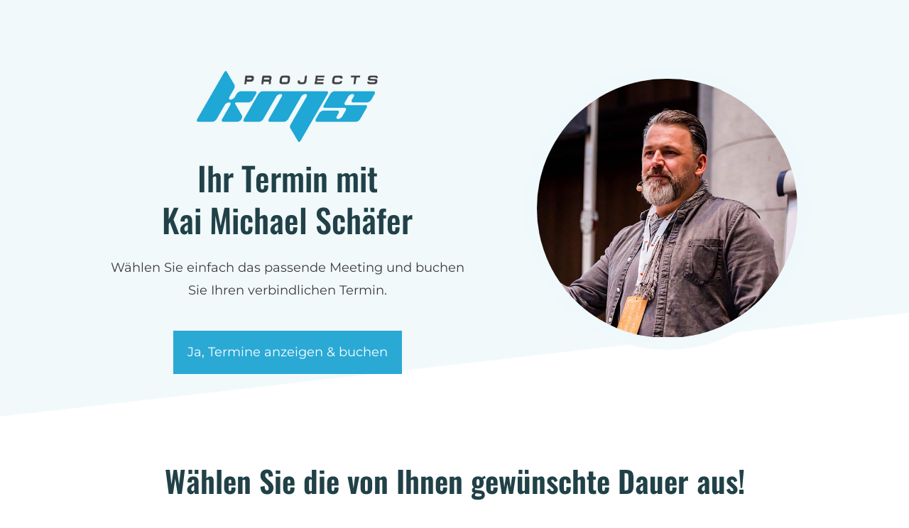

--- FILE ---
content_type: text/html; charset=UTF-8
request_url: https://kms-projects.com/booking-kms-clients-01
body_size: 30428
content:
<!DOCTYPE html>
<!--[if IE 7]>
<html class="ie ie7" lang="de">
<![endif]-->
<!--[if IE 8]>
<html class="ie ie8" lang="de">
<![endif]-->
<!--[if !(IE 7) | !(IE 8)  ]><!-->
<html lang="de"class="tcb">
<!--<![endif]-->
<head>
		<meta charset="UTF-8"/>
				
			<meta name="viewport" content="width=device-width, initial-scale=1.0"/>

	<title>booking-kms-clients-01 &#8211; kms-projects</title>
<link crossorigin data-rocket-preconnect href="https://cdn.usefathom.com" rel="preconnect">
<link crossorigin data-rocket-preconnect href="https://www.provenexpert.com" rel="preconnect">
<link crossorigin data-rocket-preconnect href="https://connect.facebook.net" rel="preconnect">
<link crossorigin data-rocket-preconnect href="https://accounts.google.com" rel="preconnect">
<link crossorigin data-rocket-preconnect href="https://apis.google.com" rel="preconnect">
<link crossorigin data-rocket-preconnect href="https://www.googletagmanager.com" rel="preconnect"><link rel="preload" data-rocket-preload as="image" href="http://kms-projects.com/wp-content/uploads/2021/10/kms-speeking-600.jpg" imagesrcset="https://kms-projects.com/wp-content/uploads/2021/10/kms-speeking-600.jpg 600w, https://kms-projects.com/wp-content/uploads/2021/10/kms-speeking-600-300x300.jpg 300w, https://kms-projects.com/wp-content/uploads/2021/10/kms-speeking-600-150x150.jpg 150w" imagesizes="auto, (max-width: 368px) 100vw, 368px" fetchpriority="high">
<meta name='robots' content='max-image-preview:large' />
	
	<link rel='dns-prefetch' href='//cdn.usefathom.com' />
<link rel='dns-prefetch' href='//accounts.google.com' />
<link rel='dns-prefetch' href='//apis.google.com' />

<link rel="alternate" type="application/rss+xml" title="kms-projects &raquo; Feed" href="https://kms-projects.com/feed" />
<link rel="alternate" type="application/rss+xml" title="kms-projects &raquo; Kommentar-Feed" href="https://kms-projects.com/comments/feed" />
<link id='omgf-preload-0' rel='preload' href='//kms-projects.com/wp-content/uploads/omgf/omgf-stylesheet-102/montserrat-normal-latin-ext.woff2?ver=1664276411' as='font' type='font/woff2' crossorigin />
<link id='omgf-preload-1' rel='preload' href='//kms-projects.com/wp-content/uploads/omgf/omgf-stylesheet-102/montserrat-normal-latin.woff2?ver=1664276411' as='font' type='font/woff2' crossorigin />
<link id='omgf-preload-2' rel='preload' href='//kms-projects.com/wp-content/uploads/omgf/omgf-stylesheet-90/oswald-normal-latin-ext.woff2?ver=1664276411' as='font' type='font/woff2' crossorigin />
<link id='omgf-preload-3' rel='preload' href='//kms-projects.com/wp-content/uploads/omgf/omgf-stylesheet-90/oswald-normal-latin.woff2?ver=1664276411' as='font' type='font/woff2' crossorigin />
<link id='omgf-preload-4' rel='preload' href='//kms-projects.com/wp-content/uploads/omgf/omgf-stylesheet-91/sen-normal-latin-ext-400.woff2?ver=1664276411' as='font' type='font/woff2' crossorigin />
<link id='omgf-preload-5' rel='preload' href='//kms-projects.com/wp-content/uploads/omgf/omgf-stylesheet-91/sen-normal-latin-400.woff2?ver=1664276411' as='font' type='font/woff2' crossorigin />
<link id='omgf-preload-6' rel='preload' href='//kms-projects.com/wp-content/uploads/omgf/omgf-stylesheet-91/sen-normal-latin-ext-700.woff2?ver=1664276411' as='font' type='font/woff2' crossorigin />
<link id='omgf-preload-7' rel='preload' href='//kms-projects.com/wp-content/uploads/omgf/omgf-stylesheet-91/sen-normal-latin-700.woff2?ver=1664276411' as='font' type='font/woff2' crossorigin />
<link id='omgf-preload-8' rel='preload' href='//kms-projects.com/wp-content/uploads/omgf/omgf-stylesheet-91/sen-normal-latin-ext-800.woff2?ver=1664276411' as='font' type='font/woff2' crossorigin />
<link id='omgf-preload-9' rel='preload' href='//kms-projects.com/wp-content/uploads/omgf/omgf-stylesheet-91/sen-normal-latin-800.woff2?ver=1664276411' as='font' type='font/woff2' crossorigin />
<link id='omgf-preload-10' rel='preload' href='//kms-projects.com/wp-content/uploads/omgf/inline-import-61-mod-ibdrl/reenie-beanie-normal-latin-400.woff2?ver=1664276411' as='font' type='font/woff2' crossorigin />
<link id='omgf-preload-11' rel='preload' href='//kms-projects.com/wp-content/uploads/omgf/inline-import-65-mod-5dwy4/reenie-beanie-normal-latin-400.woff2?ver=1664276411' as='font' type='font/woff2' crossorigin />
<link id='omgf-preload-12' rel='preload' href='//kms-projects.com/wp-content/uploads/omgf/inline-import-64-mod-xlkys/reenie-beanie-normal-latin-400.woff2?ver=1664276411' as='font' type='font/woff2' crossorigin />
<link id='omgf-preload-13' rel='preload' href='//kms-projects.com/wp-content/uploads/omgf/inline-import-66-mod-8lb21/dm-sans-normal-latin-400.woff2?ver=1664276411' as='font' type='font/woff2' crossorigin />
<link id='omgf-preload-14' rel='preload' href='//kms-projects.com/wp-content/uploads/omgf/inline-import-66-mod-8lb21/dm-sans-normal-latin-500.woff2?ver=1664276411' as='font' type='font/woff2' crossorigin />
<link id='omgf-preload-15' rel='preload' href='//kms-projects.com/wp-content/uploads/omgf/inline-import-66-mod-8lb21/dm-sans-normal-latin-700.woff2?ver=1664276411' as='font' type='font/woff2' crossorigin />
<link id='omgf-preload-16' rel='preload' href='//kms-projects.com/wp-content/uploads/omgf/inline-import-111-mod-w8kce/montserrat-italic-latin.woff2?ver=1664276411' as='font' type='font/woff2' crossorigin />
<link id='omgf-preload-17' rel='preload' href='//kms-projects.com/wp-content/uploads/omgf/inline-import-111-mod-w8kce/montserrat-normal-latin.woff2?ver=1664276411' as='font' type='font/woff2' crossorigin />
<link id='omgf-preload-18' rel='preload' href='//kms-projects.com/wp-content/uploads/omgf/inline-import-81-mod-zzv1o/poppins-italic-latin-300.woff2?ver=1664276411' as='font' type='font/woff2' crossorigin />
<link id='omgf-preload-19' rel='preload' href='//kms-projects.com/wp-content/uploads/omgf/inline-import-81-mod-zzv1o/poppins-italic-latin-400.woff2?ver=1664276411' as='font' type='font/woff2' crossorigin />
<link id='omgf-preload-20' rel='preload' href='//kms-projects.com/wp-content/uploads/omgf/inline-import-81-mod-zzv1o/poppins-italic-latin-500.woff2?ver=1664276411' as='font' type='font/woff2' crossorigin />
<link id='omgf-preload-21' rel='preload' href='//kms-projects.com/wp-content/uploads/omgf/inline-import-81-mod-zzv1o/poppins-normal-latin-300.woff2?ver=1664276411' as='font' type='font/woff2' crossorigin />
<link id='omgf-preload-22' rel='preload' href='//kms-projects.com/wp-content/uploads/omgf/inline-import-81-mod-zzv1o/poppins-normal-latin-400.woff2?ver=1664276411' as='font' type='font/woff2' crossorigin />
<link id='omgf-preload-23' rel='preload' href='//kms-projects.com/wp-content/uploads/omgf/inline-import-81-mod-zzv1o/poppins-normal-latin-500.woff2?ver=1664276411' as='font' type='font/woff2' crossorigin />
<link rel='stylesheet' id='tve_landing_page_base_css-css' href='https://kms-projects.com/wp-content/plugins/thrive-visual-editor/landing-page/templates/css/base.css?ver=10.7' type='text/css' media='all' />
<link rel='stylesheet' id='tve_style_family_tve_flt-css' href='https://kms-projects.com/wp-content/plugins/thrive-visual-editor/editor/css/thrive_flat.css?ver=10.7' type='text/css' media='all' />
<link rel='stylesheet' id='thrive-theme-styles-css' href='https://kms-projects.com/wp-content/themes/thrive-theme/inc/assets/dist/theme.css?ver=10.7' type='text/css' media='all' />
<style id='wp-emoji-styles-inline-css' type='text/css'>

	img.wp-smiley, img.emoji {
		display: inline !important;
		border: none !important;
		box-shadow: none !important;
		height: 1em !important;
		width: 1em !important;
		margin: 0 0.07em !important;
		vertical-align: -0.1em !important;
		background: none !important;
		padding: 0 !important;
	}
</style>
<link rel='stylesheet' id='wp-block-library-css' href='https://kms-projects.com/wp-includes/css/dist/block-library/style.min.css?ver=6.8.3' type='text/css' media='all' />

<link rel='stylesheet' id='activecampaign-form-block-css' href='https://kms-projects.com/wp-content/plugins/activecampaign-subscription-forms/activecampaign-form-block/build/style-index.css?ver=1752515311' type='text/css' media='all' />

<link rel='stylesheet' id='tve-ult-main-frame-css-css' href='https://kms-projects.com/wp-content/plugins/thrive-ultimatum/tcb-bridge/assets/css/placeholders.css?ver=10.7' type='text/css' media='all' />
<link rel='stylesheet' id='borlabs-cookie-css' href='https://kms-projects.com/wp-content/cache/borlabs-cookie/borlabs-cookie_1_de.css?ver=2.3.3-18' type='text/css' media='all' />
<link rel='stylesheet' id='tvo-frontend-css' href='https://kms-projects.com/wp-content/plugins/thrive-ovation/tcb-bridge/frontend/css/frontend.css?ver=6.8.3' type='text/css' media='all' />
<link rel='stylesheet' id='thrive-theme-landingpage-front-css' href='https://kms-projects.com/wp-content/themes/thrive-theme/inc/assets/dist/landingpage-front.css?ver=10.7' type='text/css' media='all' />
<link rel='stylesheet' id='thrive-theme-css' href='https://kms-projects.com/wp-content/themes/thrive-theme/style.css?ver=10.7' type='text/css' media='all' />
<script type="text/javascript" src="https://cdn.usefathom.com/script.js" id="fathom-snippet-js" defer="defer" data-wp-strategy="defer" data-site="MMRMCJFN"   data-no-minify></script>
<script type="text/javascript" src="https://kms-projects.com/wp-includes/js/jquery/jquery.min.js?ver=3.7.1" id="jquery-core-js"></script>
<script type="text/javascript" src="https://kms-projects.com/wp-includes/js/jquery/jquery-migrate.min.js?ver=3.4.1" id="jquery-migrate-js"></script>
<script type="text/javascript" src="https://kms-projects.com/wp-includes/js/jquery/ui/core.min.js?ver=1.13.3" id="jquery-ui-core-js"></script>
<script type="text/javascript" src="https://kms-projects.com/wp-includes/js/jquery/ui/menu.min.js?ver=1.13.3" id="jquery-ui-menu-js"></script>
<script type="text/javascript" src="https://kms-projects.com/wp-includes/js/dist/dom-ready.min.js?ver=f77871ff7694fffea381" id="wp-dom-ready-js"></script>
<script type="text/javascript" src="https://kms-projects.com/wp-includes/js/dist/hooks.min.js?ver=4d63a3d491d11ffd8ac6" id="wp-hooks-js"></script>
<script type="text/javascript" src="https://kms-projects.com/wp-includes/js/dist/i18n.min.js?ver=5e580eb46a90c2b997e6" id="wp-i18n-js"></script>
<script type="text/javascript" id="wp-i18n-js-after">
/* <![CDATA[ */
wp.i18n.setLocaleData( { 'text direction\u0004ltr': [ 'ltr' ] } );
/* ]]> */
</script>
<script type="text/javascript" id="wp-a11y-js-translations">
/* <![CDATA[ */
( function( domain, translations ) {
	var localeData = translations.locale_data[ domain ] || translations.locale_data.messages;
	localeData[""].domain = domain;
	wp.i18n.setLocaleData( localeData, domain );
} )( "default", {"translation-revision-date":"2026-01-03 05:13:14+0000","generator":"GlotPress\/4.0.3","domain":"messages","locale_data":{"messages":{"":{"domain":"messages","plural-forms":"nplurals=2; plural=n != 1;","lang":"de"},"Notifications":["Benachrichtigungen"]}},"comment":{"reference":"wp-includes\/js\/dist\/a11y.js"}} );
/* ]]> */
</script>
<script type="text/javascript" src="https://kms-projects.com/wp-includes/js/dist/a11y.min.js?ver=3156534cc54473497e14" id="wp-a11y-js"></script>
<script type="text/javascript" src="https://kms-projects.com/wp-includes/js/jquery/ui/autocomplete.min.js?ver=1.13.3" id="jquery-ui-autocomplete-js"></script>
<script type="text/javascript" src="https://kms-projects.com/wp-includes/js/imagesloaded.min.js?ver=5.0.0" id="imagesloaded-js"></script>
<script type="text/javascript" src="https://kms-projects.com/wp-includes/js/masonry.min.js?ver=4.2.2" id="masonry-js"></script>
<script type="text/javascript" src="https://kms-projects.com/wp-includes/js/jquery/jquery.masonry.min.js?ver=3.1.2b" id="jquery-masonry-js"></script>
<script type="text/javascript" id="tve_frontend-js-extra">
/* <![CDATA[ */
var tve_frontend_options = {"ajaxurl":"https:\/\/kms-projects.com\/wp-admin\/admin-ajax.php","is_editor_page":"","page_events":[],"is_single":"1","social_fb_app_id":"","dash_url":"https:\/\/kms-projects.com\/wp-content\/themes\/thrive-theme\/thrive-dashboard","queried_object":{"ID":1583,"post_author":"1"},"query_vars":{"page":"","pagename":"booking-kms-clients-01"},"$_POST":[],"translations":{"Copy":"Copy","empty_username":"ERROR: The username field is empty.","empty_password":"ERROR: The password field is empty.","empty_login":"ERROR: Enter a username or email address.","min_chars":"At least %s characters are needed","no_headings":"No headings found","registration_err":{"required_field":"<strong>Error<\/strong>: This field is required","required_email":"<strong>Error<\/strong>: Please type your email address","invalid_email":"<strong>Error<\/strong>: The email address isn&#8217;t correct","passwordmismatch":"<strong>Error<\/strong>: Password mismatch"}},"routes":{"posts":"https:\/\/kms-projects.com\/wp-json\/tcb\/v1\/posts","video_reporting":"https:\/\/kms-projects.com\/wp-json\/tcb\/v1\/video-reporting","testimonials":"https:\/\/kms-projects.com\/wp-json\/tcb\/v1\/testimonials"},"nonce":"52ea4da6af","allow_video_src":"","google_client_id":null,"google_api_key":null,"facebook_app_id":null,"lead_generation_custom_tag_apis":["activecampaign","aweber","convertkit","drip","klicktipp","mailchimp","sendlane","zapier"],"post_request_data":[],"user_profile_nonce":"ad9ae53f71","ip":"79.142.46.163","current_user":[],"post_id":"1583","post_title":"booking-kms-clients-01","post_type":"page","post_url":"https:\/\/kms-projects.com\/booking-kms-clients-01","is_lp":"tcb2-shapeshift-blank-page","conditional_display":{"is_tooltip_dismissed":false}};
/* ]]> */
</script>
<script type="text/javascript" src="https://kms-projects.com/wp-content/plugins/thrive-visual-editor/editor/js/dist/modules/general.min.js?ver=10.7" id="tve_frontend-js"></script>
<script type="text/javascript" src="https://kms-projects.com/wp-includes/js/plupload/moxie.min.js?ver=1.3.5.1" id="moxiejs-js"></script>
<script type="text/javascript" src="https://kms-projects.com/wp-content/plugins/thrive-visual-editor/editor/js/dist/modules/post-list.min.js?v=10.7&amp;ver=10.7" id="tve_frontend_post-list-js"></script>
<script type="text/javascript" id="theme-frontend-js-extra">
/* <![CDATA[ */
var thrive_front_localize = {"comments_form":{"error_defaults":{"email":"Email address invalid","url":"Website address invalid","required":"Required field missing"}},"routes":{"posts":"https:\/\/kms-projects.com\/wp-json\/tcb\/v1\/posts","frontend":"https:\/\/kms-projects.com\/wp-json\/ttb\/v1\/frontend"},"tar_post_url":"?tve=true&action=architect&from_theme=1","is_editor":"","ID":"1746","template_url":"?tve=true&action=architect&from_tar=1583","pagination_url":{"template":"https:\/\/kms-projects.com\/booking-kms-clients-01\/page\/[thrive_page_number]","base":"https:\/\/kms-projects.com\/booking-kms-clients-01"},"sidebar_visibility":[],"is_singular":"1","is_user_logged_in":""};
/* ]]> */
</script>
<script type="text/javascript" src="https://kms-projects.com/wp-content/themes/thrive-theme/inc/assets/dist/frontend.min.js?ver=10.7" id="theme-frontend-js"></script>
<script type="text/javascript" src="https://kms-projects.com/wp-content/plugins/thrive-ovation/tcb-bridge/frontend/js/display-testimonials-tcb.min.js?ver=10.7" id="display-testimonials-tcb-js"></script>
<link rel="https://api.w.org/" href="https://kms-projects.com/wp-json/" /><link rel="alternate" title="JSON" type="application/json" href="https://kms-projects.com/wp-json/wp/v2/pages/1583" /><link rel="EditURI" type="application/rsd+xml" title="RSD" href="https://kms-projects.com/xmlrpc.php?rsd" />
<meta name="generator" content="WordPress 6.8.3" />
<link rel="canonical" href="https://kms-projects.com/booking-kms-clients-01" />
<link rel='shortlink' href='https://kms-projects.com/?p=1583' />
<link rel="alternate" title="oEmbed (JSON)" type="application/json+oembed" href="https://kms-projects.com/wp-json/oembed/1.0/embed?url=https%3A%2F%2Fkms-projects.com%2Fbooking-kms-clients-01" />
<link rel="alternate" title="oEmbed (XML)" type="text/xml+oembed" href="https://kms-projects.com/wp-json/oembed/1.0/embed?url=https%3A%2F%2Fkms-projects.com%2Fbooking-kms-clients-01&#038;format=xml" />

<style type="text/css" id="tve_global_variables">:root{--tcb-background-author-image:url(https://secure.gravatar.com/avatar/599a298d133b82fc8c52a8b3d7d9229ddfb96d5764cd5dc184029640328e3024?s=256&d=mm&r=g);--tcb-background-user-image:url();--tcb-background-featured-image-thumbnail:url(https://kms-projects.com/wp-content/plugins/thrive-visual-editor/editor/css/images/featured_image.png);--tcb-skin-color-0:hsla(var(--tcb-theme-main-master-h,2), var(--tcb-theme-main-master-s,84%), var(--tcb-theme-main-master-l,64%), var(--tcb-theme-main-master-a,1));--tcb-skin-color-0-h:var(--tcb-theme-main-master-h,2);--tcb-skin-color-0-s:var(--tcb-theme-main-master-s,84%);--tcb-skin-color-0-l:var(--tcb-theme-main-master-l,64%);--tcb-skin-color-0-a:var(--tcb-theme-main-master-a,1);--tcb-skin-color-1:hsla(calc(var(--tcb-theme-main-master-h,2) - 0 ), calc(var(--tcb-theme-main-master-s,84%) - 4% ), calc(var(--tcb-theme-main-master-l,64%) - 9% ), 0.5);--tcb-skin-color-1-h:calc(var(--tcb-theme-main-master-h,2) - 0 );--tcb-skin-color-1-s:calc(var(--tcb-theme-main-master-s,84%) - 4% );--tcb-skin-color-1-l:calc(var(--tcb-theme-main-master-l,64%) - 9% );--tcb-skin-color-1-a:0.5;--tcb-skin-color-2:rgb(248, 248, 248);--tcb-skin-color-2-h:0;--tcb-skin-color-2-s:0%;--tcb-skin-color-2-l:97%;--tcb-skin-color-2-a:1;--tcb-skin-color-3:hsla(calc(var(--tcb-theme-main-master-h,2) + 30 ), 85%, 13%, 1);--tcb-skin-color-3-h:calc(var(--tcb-theme-main-master-h,2) + 30 );--tcb-skin-color-3-s:85%;--tcb-skin-color-3-l:13%;--tcb-skin-color-3-a:1;--tcb-skin-color-4:rgb(12, 17, 21);--tcb-skin-color-4-h:206;--tcb-skin-color-4-s:27%;--tcb-skin-color-4-l:6%;--tcb-skin-color-4-a:1;--tcb-skin-color-5:rgb(106, 107, 108);--tcb-skin-color-5-h:210;--tcb-skin-color-5-s:0%;--tcb-skin-color-5-l:41%;--tcb-skin-color-5-a:1;--tcb-skin-color-8:hsla(calc(var(--tcb-theme-main-master-h,2) - 0 ), calc(var(--tcb-theme-main-master-s,84%) - 4% ), calc(var(--tcb-theme-main-master-l,64%) - 9% ), 0.18);--tcb-skin-color-8-h:calc(var(--tcb-theme-main-master-h,2) - 0 );--tcb-skin-color-8-s:calc(var(--tcb-theme-main-master-s,84%) - 4% );--tcb-skin-color-8-l:calc(var(--tcb-theme-main-master-l,64%) - 9% );--tcb-skin-color-8-a:0.18;--tcb-skin-color-9:hsla(calc(var(--tcb-theme-main-master-h,2) - 3 ), 56%, 96%, 1);--tcb-skin-color-9-h:calc(var(--tcb-theme-main-master-h,2) - 3 );--tcb-skin-color-9-s:56%;--tcb-skin-color-9-l:96%;--tcb-skin-color-9-a:1;--tcb-skin-color-10:hsla(calc(var(--tcb-theme-main-master-h,2) - 21 ), 100%, 81%, 1);--tcb-skin-color-10-h:calc(var(--tcb-theme-main-master-h,2) - 21 );--tcb-skin-color-10-s:100%;--tcb-skin-color-10-l:81%;--tcb-skin-color-10-a:1;--tcb-skin-color-13:hsla(calc(var(--tcb-theme-main-master-h,2) - 0 ), calc(var(--tcb-theme-main-master-s,84%) - 4% ), calc(var(--tcb-theme-main-master-l,64%) - 28% ), 0.5);--tcb-skin-color-13-h:calc(var(--tcb-theme-main-master-h,2) - 0 );--tcb-skin-color-13-s:calc(var(--tcb-theme-main-master-s,84%) - 4% );--tcb-skin-color-13-l:calc(var(--tcb-theme-main-master-l,64%) - 28% );--tcb-skin-color-13-a:0.5;--tcb-skin-color-14:rgb(230, 230, 230);--tcb-skin-color-14-h:0;--tcb-skin-color-14-s:0%;--tcb-skin-color-14-l:90%;--tcb-skin-color-14-a:1;--tcb-skin-color-16:hsla(calc(var(--tcb-theme-main-master-h,2) - 0 ), 3%, 36%, 1);--tcb-skin-color-16-h:calc(var(--tcb-theme-main-master-h,2) - 0 );--tcb-skin-color-16-s:3%;--tcb-skin-color-16-l:36%;--tcb-skin-color-16-a:1;--tcb-skin-color-18:hsla(calc(var(--tcb-theme-main-master-h,2) - 1 ), calc(var(--tcb-theme-main-master-s,84%) - 5% ), calc(var(--tcb-theme-main-master-l,64%) - 10% ), 0.8);--tcb-skin-color-18-h:calc(var(--tcb-theme-main-master-h,2) - 1 );--tcb-skin-color-18-s:calc(var(--tcb-theme-main-master-s,84%) - 5% );--tcb-skin-color-18-l:calc(var(--tcb-theme-main-master-l,64%) - 10% );--tcb-skin-color-18-a:0.8;--tcb-skin-color-19:hsla(calc(var(--tcb-theme-main-master-h,2) - 3 ), 56%, 96%, 0.85);--tcb-skin-color-19-h:calc(var(--tcb-theme-main-master-h,2) - 3 );--tcb-skin-color-19-s:56%;--tcb-skin-color-19-l:96%;--tcb-skin-color-19-a:0.85;--tcb-skin-color-20:hsla(calc(var(--tcb-theme-main-master-h,2) - 3 ), 56%, 96%, 0.9);--tcb-skin-color-20-h:calc(var(--tcb-theme-main-master-h,2) - 3 );--tcb-skin-color-20-s:56%;--tcb-skin-color-20-l:96%;--tcb-skin-color-20-a:0.9;--tcb-skin-color-21:hsla(calc(var(--tcb-theme-main-master-h,2) - 210 ), calc(var(--tcb-theme-main-master-s,84%) - 84% ), calc(var(--tcb-theme-main-master-l,64%) + 36% ), 1);--tcb-skin-color-21-h:calc(var(--tcb-theme-main-master-h,2) - 210 );--tcb-skin-color-21-s:calc(var(--tcb-theme-main-master-s,84%) - 84% );--tcb-skin-color-21-l:calc(var(--tcb-theme-main-master-l,64%) + 36% );--tcb-skin-color-21-a:1;--tcb-skin-color-22:rgb(255, 255, 255);--tcb-skin-color-22-h:0;--tcb-skin-color-22-s:0%;--tcb-skin-color-22-l:100%;--tcb-skin-color-22-a:1;--tcb-skin-color-23:rgb(32, 65, 71);--tcb-skin-color-23-h:189;--tcb-skin-color-23-s:37%;--tcb-skin-color-23-l:20%;--tcb-skin-color-23-a:1;--tcb-skin-color-24:rgb(59, 59, 59);--tcb-skin-color-24-h:0;--tcb-skin-color-24-s:0%;--tcb-skin-color-24-l:23%;--tcb-skin-color-24-a:1;--tcb-skin-color-25:hsla(calc(var(--tcb-theme-main-master-h,2) - 0 ), calc(var(--tcb-theme-main-master-s,84%) - 1% ), calc(var(--tcb-theme-main-master-l,64%) - 1% ), 0.04);--tcb-skin-color-25-h:calc(var(--tcb-theme-main-master-h,2) - 0 );--tcb-skin-color-25-s:calc(var(--tcb-theme-main-master-s,84%) - 1% );--tcb-skin-color-25-l:calc(var(--tcb-theme-main-master-l,64%) - 1% );--tcb-skin-color-25-a:0.04;--tcb-skin-color-26:hsla(calc(var(--tcb-theme-main-master-h,2) + 1 ), calc(var(--tcb-theme-main-master-s,84%) - 0% ), calc(var(--tcb-theme-main-master-l,64%) - 0% ), 0.12);--tcb-skin-color-26-h:calc(var(--tcb-theme-main-master-h,2) + 1 );--tcb-skin-color-26-s:calc(var(--tcb-theme-main-master-s,84%) - 0% );--tcb-skin-color-26-l:calc(var(--tcb-theme-main-master-l,64%) - 0% );--tcb-skin-color-26-a:0.12;--tcb-skin-color-27:hsla(calc(var(--tcb-theme-main-master-h,2) + 10 ), calc(var(--tcb-theme-main-master-s,84%) - 0% ), calc(var(--tcb-theme-main-master-l,64%) + 7% ), 1);--tcb-skin-color-27-h:calc(var(--tcb-theme-main-master-h,2) + 10 );--tcb-skin-color-27-s:calc(var(--tcb-theme-main-master-s,84%) - 0% );--tcb-skin-color-27-l:calc(var(--tcb-theme-main-master-l,64%) + 7% );--tcb-skin-color-27-a:1;--tcb-skin-color-28:hsla(calc(var(--tcb-theme-main-master-h,2) + 2 ), 43%, 82%, 1);--tcb-skin-color-28-h:calc(var(--tcb-theme-main-master-h,2) + 2 );--tcb-skin-color-28-s:43%;--tcb-skin-color-28-l:82%;--tcb-skin-color-28-a:1;--tcb-skin-color-29:hsla(calc(var(--tcb-theme-main-master-h,2) - 0 ), calc(var(--tcb-theme-main-master-s,84%) - 0% ), calc(var(--tcb-theme-main-master-l,64%) + 1% ), 0.4);--tcb-skin-color-29-h:calc(var(--tcb-theme-main-master-h,2) - 0 );--tcb-skin-color-29-s:calc(var(--tcb-theme-main-master-s,84%) - 0% );--tcb-skin-color-29-l:calc(var(--tcb-theme-main-master-l,64%) + 1% );--tcb-skin-color-29-a:0.4;--tcb-skin-color-30:hsla(calc(var(--tcb-theme-main-master-h,2) - 1 ), calc(var(--tcb-theme-main-master-s,84%) - 1% ), calc(var(--tcb-theme-main-master-l,64%) - 1% ), 0.85);--tcb-skin-color-30-h:calc(var(--tcb-theme-main-master-h,2) - 1 );--tcb-skin-color-30-s:calc(var(--tcb-theme-main-master-s,84%) - 1% );--tcb-skin-color-30-l:calc(var(--tcb-theme-main-master-l,64%) - 1% );--tcb-skin-color-30-a:0.85;--tcb-main-master-h:194;--tcb-main-master-s:68%;--tcb-main-master-l:50%;--tcb-main-master-a:1;--tcb-theme-main-master-h:194;--tcb-theme-main-master-s:68%;--tcb-theme-main-master-l:50%;--tcb-theme-main-master-a:1;}</style><link type="text/css" rel="stylesheet" class="thrive-external-font" href="//kms-projects.com/wp-content/uploads/omgf/omgf-stylesheet-102/omgf-stylesheet-102.css?ver=1664276411"><link type="text/css" rel="stylesheet" class="thrive-external-font" href="//kms-projects.com/wp-content/uploads/omgf/omgf-stylesheet-90/omgf-stylesheet-90.css?ver=1664276411"><link type="text/css" rel="stylesheet" class="thrive-external-font" href="//kms-projects.com/wp-content/uploads/omgf/omgf-stylesheet-91/omgf-stylesheet-91.css?ver=1664276411"><style type="text/css" id="thrive-default-styles">@media (min-width: 300px) { .tcb-style-wrap ul:not([class*="menu"]), .tcb-style-wrap ol{ padding-top:10px;padding-bottom:10px;margin-top:0px;margin-bottom:0px;font-family:Montserrat;--tcb-typography-font-family:Montserrat;font-weight:var(--g-regular-weight, normal);color:var(--tcb-skin-color-24);--tcb-typography-color:var(--tcb-skin-color-24);--tve-applied-color:var$(--tcb-skin-color-24);--tcb-applied-color:var$(--tcb-skin-color-24);font-size:18px;--tcb-typography-font-size:18px;padding-left:30px;line-height:1.8em;--tcb-typography-line-height:1.8em;--g-bold-weight:600;--g-regular-weight:400; }.tcb-style-wrap h1{ font-family:Oswald;--tcb-typography-font-family:Oswald;font-weight:var(--g-regular-weight, normal);color:var(--tcb-skin-color-23);--tcb-typography-color:var(--tcb-skin-color-23);--tve-applied-color:var$(--tcb-skin-color-23);--tcb-applied-color:var$(--tcb-skin-color-23);padding-bottom:20px;margin-bottom:0px;font-size:46px;--tcb-typography-font-size:46px;padding-top:0px;margin-top:0px;line-height:1.3em;--tcb-typography-line-height:1.3em;--g-bold-weight:600; }.tcb-style-wrap h2{ font-family:Oswald;--tcb-typography-font-family:Oswald;font-weight:var(--g-regular-weight, normal);color:var(--tcb-skin-color-23);--tcb-typography-color:var(--tcb-skin-color-23);--tve-applied-color:var$(--tcb-skin-color-23);--tcb-applied-color:var$(--tcb-skin-color-23);padding-bottom:20px;margin-bottom:0px;font-size:42px;--tcb-typography-font-size:42px;padding-top:0px;margin-top:0px;line-height:1.4em;--tcb-typography-line-height:1.4em;--g-bold-weight:600; }.tcb-style-wrap h3{ font-family:Oswald;--tcb-typography-font-family:Oswald;font-weight:var(--g-regular-weight, normal);color:var(--tcb-skin-color-23);--tcb-typography-color:var(--tcb-skin-color-23);--tve-applied-color:var$(--tcb-skin-color-23);--tcb-applied-color:var$(--tcb-skin-color-23);font-size:34px;--tcb-typography-font-size:34px;padding-top:0px;padding-bottom:20px;line-height:1.4em;--tcb-typography-line-height:1.4em;background-color:rgba(0, 0, 0, 0);font-style:normal;margin:0px;text-transform:none;border-left-width:0px;border-left-style:none;border-left-color:rgb(32, 65, 71);--tcb-typography-font-weight:var(--g-bold-weight, bold);--g-bold-weight:600; }.tcb-style-wrap h4{ font-family:Oswald;--tcb-typography-font-family:Oswald;font-weight:var(--g-regular-weight, normal);color:var(--tcb-skin-color-23);--tcb-typography-color:var(--tcb-skin-color-23);--tve-applied-color:var$(--tcb-skin-color-23);--tcb-applied-color:var$(--tcb-skin-color-23);padding-bottom:20px;margin-bottom:0px;font-size:28px;--tcb-typography-font-size:28px;padding-top:0px;margin-top:0px;line-height:1.4em;--tcb-typography-line-height:1.4em;--g-bold-weight:600; }.tcb-style-wrap h5{ font-family:Oswald;--tcb-typography-font-family:Oswald;font-weight:var(--g-regular-weight, normal);color:var(--tcb-skin-color-23);--tcb-typography-color:var(--tcb-skin-color-23);--tve-applied-color:var$(--tcb-skin-color-23);--tcb-applied-color:var$(--tcb-skin-color-23);padding-bottom:20px;margin-bottom:0px;font-size:24px;--tcb-typography-font-size:24px;padding-top:0px;margin-top:0px;line-height:1.4em;--tcb-typography-line-height:1.4em;--g-bold-weight:600; }.tcb-style-wrap h6{ font-family:Oswald;--tcb-typography-font-family:Oswald;font-weight:var(--g-regular-weight, normal);color:var(--tcb-skin-color-23);--tcb-typography-color:var(--tcb-skin-color-23);--tve-applied-color:var$(--tcb-skin-color-23);--tcb-applied-color:var$(--tcb-skin-color-23);padding-bottom:20px;margin-bottom:0px;font-size:18px;--tcb-typography-font-size:18px;padding-top:0px;margin-top:0px;line-height:1.4em;--tcb-typography-line-height:1.4em;--g-bold-weight:600; }.tcb-style-wrap p{ font-family:Montserrat;--tcb-typography-font-family:Montserrat;font-weight:var(--g-regular-weight, normal);color:var(--tcb-skin-color-24);--tcb-typography-color:var(--tcb-skin-color-24);--tve-applied-color:var$(--tcb-skin-color-24);--tcb-applied-color:var$(--tcb-skin-color-24);font-size:18px;--tcb-typography-font-size:18px;padding-top:0px;margin-top:0px;padding-bottom:20px;margin-bottom:0px;line-height:1.8em;--tcb-typography-line-height:1.8em;--g-bold-weight:600;--g-regular-weight:400; }:not(.inc) .thrv_text_element a:not(.tcb-button-link), :not(.inc) .tcb-styled-list a, :not(.inc) .tcb-numbered-list a, .tve-input-option-text a, .tcb-post-content p a, .tcb-post-content li a, .tcb-post-content blockquote a, .tcb-post-content pre a{ font-family:Montserrat;--tcb-typography-font-family:Montserrat;font-weight:var(--g-regular-weight, normal);--tcb-typography-color:var(--tcb-skin-color-24);--tcb-applied-color:var$(--tcb-skin-color-24);font-size:inherit;--tcb-typography-font-size:18px;line-height:1.8em;--tcb-typography-line-height:1.8em;color:var(--tcb-skin-color-24);--tve-applied-color:var$(--tcb-skin-color-24);--eff-color:rgb(203, 203, 203);--eff-faded:rgba(203, 203, 203, 0.6);--eff-ensure-contrast:rgba(203, 203, 203, 0.6);--eff-ensure-contrast-complement:rgba(203, 203, 203, 0.6);box-shadow:none;border-bottom-style:none;background-image:none;text-decoration:none;animation:0s ease 0s 1 normal none running none;transition:none 0s ease 0s;padding-left:0px;--eff:thin;--tve-applied-box-shadow:none;--tve-applied-background-image:linear-gradient(var$(--eff-color), var$(--eff-color));--tve-font-family:Sen;text-decoration-line:underline;text-decoration-color:var(--eff-color, currentColor);--g-bold-weight:600;--g-regular-weight:400; }:not(.inc) .thrv_text_element a:not(.tcb-button-link):hover, :not(.inc) .tcb-styled-list a:hover, :not(.inc) .tcb-numbered-list a:hover, .tve-input-option-text a:hover, .tcb-post-content p a:hover, .tcb-post-content li a:hover, .tcb-post-content blockquote a:hover, .tcb-post-content pre a:hover { text-decoration:none;background-image:none;box-shadow:none;--tve-applied-box-shadow:none;--tve-applied-background-image:linear-gradient(var$(--eff-color), var$(--eff-color));text-decoration-line:underline; }.tcb-style-wrap li:not([class*="menu"]){ font-family:Montserrat;--tcb-typography-font-family:Montserrat;font-weight:var(--g-regular-weight, normal);color:var(--tcb-skin-color-24);--tcb-typography-color:var(--tcb-skin-color-24);--tve-applied-color:var$(--tcb-skin-color-24);--tcb-applied-color:var$(--tcb-skin-color-24);font-size:18px;--tcb-typography-font-size:18px;padding-bottom:8px;margin-bottom:0px;line-height:1.8em;--tcb-typography-line-height:1.8em;--g-bold-weight:600;--g-regular-weight:400; }.tcb-style-wrap blockquote{ margin-top:12px;margin-bottom:20px;background-color:var(--tcb-skin-color-20);--background-color:var(--tcb-skin-color-20);--tve-applied-background-color:var$(--tcb-skin-color-20);padding:14px 20px;border-left-style:none;--tve-border-width:1px;border-top:1px solid var(--tcb-skin-color-1);font-family:Montserrat;--tcb-typography-font-family:Montserrat;font-weight:var(--g-regular-weight, normal);color:var(--tcb-skin-color-24);--tcb-typography-color:var(--tcb-skin-color-24);--tve-applied-color:var$(--tcb-skin-color-24);--tcb-applied-color:var$(--tcb-skin-color-24);line-height:1.8em;--tcb-typography-line-height:1.8em;--g-bold-weight:600;--g-regular-weight:400; }.tcb-style-wrap pre{ font-family:inherit;--tcb-typography-font-family:inherit;font-weight:var(--g-regular-weight, normal); }body, .tcb-plain-text{ font-family:Montserrat;--tcb-typography-font-family:Montserrat;--g-bold-weight:600;font-weight:var(--g-regular-weight, normal);--g-regular-weight:400; } }@media (max-width: 1023px) { .tcb-style-wrap h1{ font-size:40px;--tcb-typography-font-size:40px; }.tcb-style-wrap h2{ font-size:34px;--tcb-typography-font-size:34px; }.tcb-style-wrap h3{ font-size:30px;--tcb-typography-font-size:30px; }.tcb-style-wrap h4{ font-size:26px;--tcb-typography-font-size:26px; }.tcb-style-wrap h5{ font-size:22px;--tcb-typography-font-size:22px; } }@media (max-width: 767px) { .tcb-style-wrap ul:not([class*="menu"]), .tcb-style-wrap ol{ padding-top:8px;padding-bottom:8px;padding-left:4px; }.tcb-style-wrap h1{ font-size:30px;--tcb-typography-font-size:30px;padding-bottom:16px;margin-bottom:0px; }.tcb-style-wrap h2{ font-size:26px;--tcb-typography-font-size:26px;padding-bottom:16px;margin-bottom:0px; }.tcb-style-wrap h3{ font-size:24px;--tcb-typography-font-size:24px;padding-bottom:16px;margin-bottom:0px; }.tcb-style-wrap h4{ font-size:22px;--tcb-typography-font-size:22px;padding-bottom:16px;margin-bottom:0px; }.tcb-style-wrap h5{ font-size:19px;--tcb-typography-font-size:19px;padding-bottom:16px;margin-bottom:0px; }.tcb-style-wrap h6{ padding-bottom:16px;margin-bottom:0px; }.tcb-style-wrap p{ padding-bottom:16px;margin-bottom:0px; } }</style><link rel="icon" href="https://kms-projects.com/wp-content/uploads/2022/06/Unbenannt-1.png" sizes="32x32" />
<link rel="icon" href="https://kms-projects.com/wp-content/uploads/2022/06/Unbenannt-1.png" sizes="192x192" />
<link rel="apple-touch-icon" href="https://kms-projects.com/wp-content/uploads/2022/06/Unbenannt-1.png" />
<meta name="msapplication-TileImage" content="https://kms-projects.com/wp-content/uploads/2022/06/Unbenannt-1.png" />
			<style class="tve_custom_style">@import url("//fonts.googleapis.com/css?family=Reenie+Beanie:400&subset=latin");@media (min-width: 300px){.tve_post_lp > div > :not(#tve){--page-section-max-width: 1080px;}.thrv_header .symbol-section-in{max-width: var(--page-section-max-width) !important;}[data-css="tve-u-617afe403f6d91"]{max-width: 1080px;}[data-css="tve-u-617afe403f6da8"] > .tcb-flex-col{padding-left: 0px;}[data-css="tve-u-617afe403f6da8"]{margin-left: 0px;padding: 0px !important;}[data-css="tve-u-617afe403f6db0"]{padding-left: 40px !important;padding-right: 40px !important;}[data-css="tve-u-617afe403f6e66"]{width: 401px;border-radius: 307px;overflow: hidden;border: 17px solid var(--tcb-local-color-ff9b5,rgba(240,246,251,0.85));float: left;z-index: 3;position: relative;padding-left: 0px !important;margin-left: auto !important;margin-right: auto !important;margin-top: 0px !important;}[data-css="tve-u-617afe403f6e66"] .tve_image_frame{height: 364.5529376220703px;}[data-css="tve-u-617afe403f6e75"]{margin-left: 0px;width: 100% !important;max-width: none !important;margin-top: -3.694854736328125px;}[data-css="tve-u-617afe403f6d86"]{clip-path: url("#clip-bottom-bd1a0ef3cbbcc");-webkit-clip-path: url("#clip-bottom-bd1a0ef3cbbcc");background-color: transparent !important;background-image: linear-gradient(var(--tcb-local-color-ff9b5,rgba(240,246,251,0.85)),var(--tcb-local-color-ff9b5,rgba(240,246,251,0.85))) !important;background-size: auto !important;background-attachment: scroll !important;background-position: 50% 50% !important;background-repeat: no-repeat no-repeat !important;}[data-css="tve-u-617afe403f6da8"] > .tcb-flex-col > .tcb-col{justify-content: center;}[data-css="tve-u-617afe403f6dd3"]{float: right;z-index: 3;position: relative;padding: 0px !important;}[data-css="tve-u-617afe403f6dc2"]::after{clear: both;}[data-css="tve-u-617afe403f6e43"]{padding-left: 30px !important;padding-right: 40px !important;}[data-css="tve-u-617afe403f6e52"]::after{clear: both;}[data-css="tve-u-617afe403f6d05"]{--tcb-local-color-ff9b5: var(--tcb-skin-color-19);--tcb-local-related-ff9b5: --tcb-skin-color-19;--tcb-local-default-ff9b5: rgba(240,246,251,0.85);--tcb-local-color-348ee: var(--tcb-skin-color-0);--tcb-local-related-348ee: --tcb-skin-color-0;--tcb-local-default-348ee: rgb(47,138,229);padding: 60px 40px 40px !important;margin-bottom: 0px !important;}:not(#tve) [data-css="tve-u-617afe403f6e28"] .tcb-button-link span{font-weight: var(--tve-font-weight,var(--g-regular-weight,normal));}[data-css="tve-u-617afe403f6e28"]{--tve-font-weight: var(--g-regular-weight,normal);--tve-letter-spacing: 0px;--tcb-local-color-2818e: rgb(19,114,211);float: none;z-index: 3;position: relative;--tve-alignment: center;--tcb-local-color-55c7c: var(--tcb-local-color-348ee,rgb(47,138,229)) !important;margin-left: auto !important;margin-right: auto !important;margin-bottom: 0px !important;}[data-css="tve-u-617afe403f6e28"] .tcb-button-link{letter-spacing: var(--tve-letter-spacing,0px);padding: 20px !important;background-color: rgb(42,169,213) !important;background-image: none !important;--background-color: rgb(42,169,213) !important;--tve-applied-background-color: rgb(42,169,213) !important;}:not(#tve) [data-css="tve-u-617afe403f6e28"]:hover .tcb-button-link{background-image: linear-gradient(rgba(255,255,255,0.15),rgba(255,255,255,0.15)) !important;background-size: auto !important;background-attachment: scroll !important;background-color: rgb(9,151,200) !important;--background-color: rgb(9,151,200) !important;--tve-applied-background-color: rgb(9,151,200) !important;background-position: 50% 50% !important;background-repeat: no-repeat no-repeat !important;}[data-css="tve-u-617afe403f6df2"]{width: 255px;float: none;z-index: 3;position: relative;--tve-alignment: center;margin-left: auto !important;margin-right: auto !important;}:not(#tve) [data-css="tve-u-617afe403f6f31"]{padding-bottom: 0px !important;margin-bottom: 0px !important;padding-top: 0px !important;margin-top: 0px !important;}:not(#tve) [data-css="tve-u-617afe403f6ea8"]{padding-bottom: 0px !important;margin-bottom: 0px !important;}[data-css="tve-u-617afe403f6fd5"]{padding: 0px !important;}[data-css="tve-u-617afe403f6fb4"]::after{clear: both;}[data-css="tve-u-617afe403f6f96"]{padding: 0px !important;margin: 0px 0px 30px !important;}[data-css="tve-u-617afe403f6fa9"]{border-right-style: none !important;}[data-css="tve-u-617afe403f7056"]{padding: 0px !important;margin: 0px 0px 30px !important;}[data-css="tve-u-617afe403f7069"]{border-right-style: none !important;}[data-css="tve-u-617afe403f6e82"]{text-align: left;max-width: 1080px;}[data-css="tve-u-617afe403f6ec1"] > .tcb-flex-col{padding-left: 70px;}[data-css="tve-u-617afe403f6ec1"]{margin-left: -70px;padding: 0px !important;}[data-css="tve-u-617afe403f6e90"]{margin-bottom: 50px !important;border-bottom: 1px solid var(--tcb-local-color-b93e1,rgb(230,230,230)) !important;padding-bottom: 20px !important;}[data-css="tve-u-617afe403f6ed5"]{max-width: 40.7%;}[data-css="tve-u-617afe403f6f57"]{max-width: 59.3%;}[data-css="tve-u-617afe403f6fe8"]{float: none;margin-left: auto !important;margin-right: auto !important;margin-bottom: 0px !important;}[data-css="tve-u-617afe403f6ee9"]{background-image: none !important;--background-image: none !important;--tve-applied-background-image: none !important;}[data-css="tve-u-617afe403f6ef4"]{min-height: 117px;}[data-css="tve-u-617afe403f6eb4"]{margin: 0px !important;}[data-css="tve-u-617afe403f6ee0"]{max-width: 764px;margin-top: 0px !important;margin-bottom: 0px !important;}[data-css="tve-u-617afe403f6e89"]{--tcb-local-color-feaf1: var(--tcb-skin-color-8);--tcb-local-related-feaf1: --tcb-skin-color-8;--tcb-local-default-feaf1: rgba(47,139,231,0.18);--tcb-local-color-b93e1: var(--tcb-skin-color-14);--tcb-local-related-b93e1: --tcb-skin-color-14;--tcb-local-default-b93e1: rgb(230,230,230);--tcb-local-color-29d5f: var(--tcb-skin-color-0);--tcb-local-related-29d5f: --tcb-skin-color-0;--tcb-local-default-29d5f: rgb(47,138,231);padding: 60px 40px !important;margin-top: 0px !important;margin-bottom: 0px !important;}[data-css="tve-u-617afe403f6f80"]{border: none !important;padding-right: 0px !important;}[data-css="tve-u-617afe403f70b7"]{border: none !important;padding-right: 0px !important;}[data-css="tve-u-617afe403f7100"]{font-size: 30px;float: left;z-index: 3;position: relative;width: 30px;height: 30px;border-radius: 100px;overflow: hidden;box-shadow: 0px 0px 5px 0px var(--tcb-local-color-feaf1,rgba(47,139,231,0.18));--tcb-local-color-icon: rgb(42,169,213);--tcb-local-color-var: rgb(42,169,213);--tve-icon-size: 30px;margin-top: 0px !important;background-color: rgb(255,255,255) !important;padding: 15px !important;}:not(#tve) [data-css="tve-u-617afe403f7100"] > :first-child{color: rgb(42,169,213);--tve-applied-color: rgb(42,169,213);}:not(#tve) [data-css="tve-u-617afe403f6ff4"]{padding-bottom: 0px !important;margin-bottom: 0px !important;padding-top: 0px !important;margin-top: 0px !important;font-size: 16px !important;}[data-css="tve-u-617afe403f6f79"]{margin-left: -40px;padding: 0px !important;}[data-css="tve-u-617afe403f6f79"] > .tcb-flex-col{padding-left: 40px;}[data-css="tve-u-617afe403f70a3"]{margin-left: -40px;padding: 0px !important;}[data-css="tve-u-617afe403f70a3"] > .tcb-flex-col{padding-left: 40px;}[data-css="tve-u-617afe403f6f78"]{border-top-style: none;text-align: left;border-bottom-style: none;margin: 0px !important;}[data-css="tve-u-617afe403f7097"]{border-top-style: none;text-align: left;border-bottom-style: none;margin: 0px !important;}[data-css="tve-u-617afe403f6fc2"]{font-size: 30px;float: left;z-index: 3;position: relative;width: 30px;height: 30px;border-radius: 100px;overflow: hidden;box-shadow: 0px 0px 5px 0px var(--tcb-local-color-feaf1,rgba(47,139,231,0.18));--tcb-local-color-icon: rgb(42,169,213);--tcb-local-color-var: rgb(42,169,213);--tve-icon-size: 30px;margin-top: 0px !important;background-color: rgb(255,255,255) !important;padding: 15px !important;}:not(#tve) [data-css="tve-u-617afe403f6fc2"] > :first-child{color: rgb(42,169,213);--tve-applied-color: rgb(42,169,213);}[data-css="tve-u-617afe403f7079"]{font-size: 30px;float: left;z-index: 3;position: relative;width: 30px;height: 30px;border-radius: 100px;overflow: hidden;box-shadow: 0px 0px 5px 0px var(--tcb-local-color-feaf1,rgba(47,139,231,0.18));--tcb-local-color-icon: rgb(42,169,213);--tcb-local-color-var: rgb(42,169,213);--tve-icon-size: 30px;margin-top: 0px !important;background-color: rgb(255,255,255) !important;padding: 15px !important;}:not(#tve) [data-css="tve-u-617afe403f7079"] > :first-child{color: rgb(42,169,213);--tve-applied-color: rgb(42,169,213);}[data-css="tve-u-617afe403f70c1"]{font-size: 30px;float: left;z-index: 3;position: relative;width: 30px;height: 30px;border-radius: 100px;overflow: hidden;box-shadow: 0px 0px 5px 0px var(--tcb-local-color-feaf1,rgba(47,139,231,0.18));--tcb-local-color-icon: rgb(42,169,213);--tcb-local-color-var: rgb(42,169,213);--tve-icon-size: 30px;margin-top: 0px !important;background-color: rgb(255,255,255) !important;padding: 15px !important;}:not(#tve) [data-css="tve-u-617afe403f70c1"] > :first-child{color: rgb(42,169,213);--tve-applied-color: rgb(42,169,213);}[data-css="tve-u-617afe403f6f27"]{float: none;margin-left: auto !important;margin-right: auto !important;margin-bottom: 0px !important;}[data-css="tve-u-617afe403f7040"]{padding-right: 0px !important;}[data-css="tve-u-617afe403f70e1"]{padding-right: 0px !important;}[data-css="tve-u-617afe403f6f07"]{width: 296px;}[data-css="tve-u-617afe403f6f44"]{font-family: "Reenie Beanie" !important;font-weight: 400 !important;font-size: 36px !important;}[data-css="tve-u-617afe403f7111"] .tcb-button-link{border-radius: 2px;overflow: hidden;letter-spacing: var(--tve-letter-spacing,3px);box-shadow: rgba(0,0,0,0.12) 0px 1px 6px 0px;background-color: rgb(255,255,255) !important;padding: 6px 6px 6px 18px !important;}:not(#tve) [data-css="tve-u-617afe403f7111"] .tcb-button-link span{color: var(--tve-color,var(--tcb-local-color-57ebc));--tcb-applied-color: var$(--tve-color,var(--tcb-local-color-57ebc));text-transform: var(--tve-text-transform,uppercase);font-weight: var(--tve-font-weight,var(--g-bold-weight,bold));}[data-css="tve-u-617afe403f7111"]{--tve-color: var(--tcb-local-color-57ebc);--tve-font-size: 14px;--tve-text-transform: uppercase;--tve-font-weight: var(--g-bold-weight,bold);--tve-letter-spacing: 3px;--tcb-local-color-4511c: rgb(19,114,211);--tve-alignment: left;float: left;z-index: 3;position: relative;--tcb-local-color-57ebc: rgb(42,169,213) !important;margin-left: auto !important;margin-right: auto !important;margin-top: 6px !important;}:not(#tve) [data-css="tve-u-617afe403f7111"] .tcb-button-link{font-size: var(--tve-font-size,14px) !important;}:not(#tve) [data-css="tve-u-617afe403f7111"]:hover .tcb-button-link{box-shadow: rgba(0,0,0,0.12) 0px 3px 14px 0px !important;}:not(#tve) [data-css="tve-u-617afe403f7111"]:hover .tcb-button-link span{color: var(--tve-color,var(--tcb-local-color-57ebc)) !important;--tcb-applied-color: var$(--tcb-local-color-57ebc) !important;}:not(#tve) [data-css="tve-u-617afe403f7111"]:hover{--tve-color: var(--tcb-local-color-57ebc) !important;}[data-css="tve-u-617afe403f7029"]{border-radius: 6px;overflow: hidden;--tcb-local-color-icon: rgb(255,255,255);--tcb-local-color-var: rgb(255,255,255);--tve-icon-size: 12px;font-size: 12px;width: 12px;height: 12px;padding: 10px !important;background-image: linear-gradient(45deg,rgba(255,255,255,0) 0%,rgba(255,255,255,0.4) 100%) !important;background-color: var(--tcb-local-color-57ebc) !important;background-size: auto !important;background-attachment: scroll !important;background-position: 50% 50% !important;background-repeat: no-repeat no-repeat !important;}:not(#tve) [data-css="tve-u-617afe403f7029"] > :first-child{color: rgb(255,255,255);}:not(#tve) [data-css="tve-u-617afe403f7029"]:hover{background-color: var(--tcb-local-color-57ebc) !important;}[data-css="tve-u-617afe403f7111"]:hover [data-css="tve-u-617afe403f7029"]{background-color: var(--tcb-local-color-57ebc) !important;background-image: linear-gradient(45deg,rgba(255,255,255,0) 0%,rgba(255,255,255,0.4) 100%) !important;background-size: auto !important;background-attachment: scroll !important;background-position: 50% 50% !important;background-repeat: no-repeat no-repeat !important;}:not(#tve) [data-css="tve-u-617afe403f7038"]{text-transform: none !important;font-size: 13px !important;}[data-css="tve-u-617afe403f7004"]::after{clear: both;}[data-css="tve-u-617afe403f7019"] .tcb-button-link{border-radius: 2px;overflow: hidden;letter-spacing: var(--tve-letter-spacing,3px);box-shadow: rgba(0,0,0,0.12) 0px 1px 6px 0px;background-color: rgb(255,255,255) !important;padding: 6px 6px 6px 18px !important;}:not(#tve) [data-css="tve-u-617afe403f7019"] .tcb-button-link span{color: var(--tve-color,var(--tcb-local-color-57ebc));--tcb-applied-color: var$(--tve-color,var(--tcb-local-color-57ebc));text-transform: var(--tve-text-transform,uppercase);font-weight: var(--tve-font-weight,var(--g-bold-weight,bold));}[data-css="tve-u-617afe403f7019"]{--tve-color: var(--tcb-local-color-57ebc);--tve-font-size: 14px;--tve-text-transform: uppercase;--tve-font-weight: var(--g-bold-weight,bold);--tve-letter-spacing: 3px;--tcb-local-color-4511c: rgb(19,114,211);--tve-alignment: left;float: left;z-index: 3;position: relative;--tcb-local-color-57ebc: rgb(42,169,213) !important;margin-left: auto !important;margin-right: auto !important;margin-top: 6px !important;}:not(#tve) [data-css="tve-u-617afe403f7019"] .tcb-button-link{font-size: var(--tve-font-size,14px) !important;}:not(#tve) [data-css="tve-u-617afe403f7019"]:hover .tcb-button-link{box-shadow: rgba(0,0,0,0.12) 0px 3px 14px 0px !important;}:not(#tve) [data-css="tve-u-617afe403f7019"]:hover .tcb-button-link span{color: var(--tve-color,var(--tcb-local-color-57ebc)) !important;--tcb-applied-color: var$(--tcb-local-color-57ebc) !important;}:not(#tve) [data-css="tve-u-617afe403f7019"]:hover{--tve-color: var(--tcb-local-color-57ebc) !important;}[data-css="tve-u-617afe403f7019"]:hover [data-css="tve-u-617afe403f7029"]{background-color: var(--tcb-local-color-57ebc) !important;background-image: linear-gradient(45deg,rgba(255,255,255,0) 0%,rgba(255,255,255,0.4) 100%) !important;background-size: auto !important;background-attachment: scroll !important;background-position: 50% 50% !important;background-repeat: no-repeat no-repeat !important;}[data-css="tve-u-617afe403f7089"] .tcb-button-link{border-radius: 2px;overflow: hidden;letter-spacing: var(--tve-letter-spacing,3px);box-shadow: rgba(0,0,0,0.12) 0px 1px 6px 0px;background-color: rgb(255,255,255) !important;padding: 6px 6px 6px 18px !important;}:not(#tve) [data-css="tve-u-617afe403f7089"] .tcb-button-link span{color: var(--tve-color,var(--tcb-local-color-57ebc));--tcb-applied-color: var$(--tve-color,var(--tcb-local-color-57ebc));text-transform: var(--tve-text-transform,uppercase);font-weight: var(--tve-font-weight,var(--g-bold-weight,bold));}[data-css="tve-u-617afe403f7089"]{--tve-color: var(--tcb-local-color-57ebc);--tve-font-size: 14px;--tve-text-transform: uppercase;--tve-font-weight: var(--g-bold-weight,bold);--tve-letter-spacing: 3px;--tcb-local-color-4511c: rgb(19,114,211);--tve-alignment: left;float: left;z-index: 3;position: relative;--tcb-local-color-57ebc: rgb(42,169,213) !important;margin-left: auto !important;margin-right: auto !important;margin-top: 6px !important;}:not(#tve) [data-css="tve-u-617afe403f7089"] .tcb-button-link{font-size: var(--tve-font-size,14px) !important;}:not(#tve) [data-css="tve-u-617afe403f7089"]:hover .tcb-button-link{box-shadow: rgba(0,0,0,0.12) 0px 3px 14px 0px !important;}:not(#tve) [data-css="tve-u-617afe403f7089"]:hover .tcb-button-link span{color: var(--tve-color,var(--tcb-local-color-57ebc)) !important;--tcb-applied-color: var$(--tcb-local-color-57ebc) !important;}:not(#tve) [data-css="tve-u-617afe403f7089"]:hover{--tve-color: var(--tcb-local-color-57ebc) !important;}[data-css="tve-u-617afe403f7089"]:hover [data-css="tve-u-617afe403f7029"]{background-color: var(--tcb-local-color-57ebc) !important;background-image: linear-gradient(45deg,rgba(255,255,255,0) 0%,rgba(255,255,255,0.4) 100%) !important;background-size: auto !important;background-attachment: scroll !important;background-position: 50% 50% !important;background-repeat: no-repeat no-repeat !important;}[data-css="tve-u-617afe403f70d5"] .tcb-button-link{border-radius: 2px;overflow: hidden;letter-spacing: var(--tve-letter-spacing,3px);box-shadow: rgba(0,0,0,0.12) 0px 1px 6px 0px;background-color: rgb(255,255,255) !important;padding: 6px 6px 6px 18px !important;}:not(#tve) [data-css="tve-u-617afe403f70d5"] .tcb-button-link span{color: var(--tve-color,var(--tcb-local-color-57ebc));--tcb-applied-color: var$(--tve-color,var(--tcb-local-color-57ebc));text-transform: var(--tve-text-transform,uppercase);font-weight: var(--tve-font-weight,var(--g-bold-weight,bold));}[data-css="tve-u-617afe403f70d5"]{--tve-color: var(--tcb-local-color-57ebc);--tve-font-size: 14px;--tve-text-transform: uppercase;--tve-font-weight: var(--g-bold-weight,bold);--tve-letter-spacing: 3px;--tcb-local-color-4511c: rgb(19,114,211);--tve-alignment: left;float: left;z-index: 3;position: relative;--tcb-local-color-57ebc: rgb(42,169,213) !important;margin-left: auto !important;margin-right: auto !important;margin-top: 6px !important;}:not(#tve) [data-css="tve-u-617afe403f70d5"] .tcb-button-link{font-size: var(--tve-font-size,14px) !important;}:not(#tve) [data-css="tve-u-617afe403f70d5"]:hover .tcb-button-link{box-shadow: rgba(0,0,0,0.12) 0px 3px 14px 0px !important;}:not(#tve) [data-css="tve-u-617afe403f70d5"]:hover .tcb-button-link span{color: var(--tve-color,var(--tcb-local-color-57ebc)) !important;--tcb-applied-color: var$(--tcb-local-color-57ebc) !important;}:not(#tve) [data-css="tve-u-617afe403f70d5"]:hover{--tve-color: var(--tcb-local-color-57ebc) !important;}[data-css="tve-u-617afe403f70d5"]:hover [data-css="tve-u-617afe403f7029"]{background-color: var(--tcb-local-color-57ebc) !important;background-image: linear-gradient(45deg,rgba(255,255,255,0) 0%,rgba(255,255,255,0.4) 100%) !important;background-size: auto !important;background-attachment: scroll !important;background-position: 50% 50% !important;background-repeat: no-repeat no-repeat !important;}[data-css="tve-u-17cc8835d5e"]{max-width: 900px;float: none;margin-bottom: 20px !important;margin-left: auto !important;margin-right: auto !important;}[data-css="tve-u-17cc8835d5b"]{border: none;--tcb-local-color-ea1d1: var(--tcb-skin-color-0);--tcb-local-related-ea1d1: --tcb-skin-color-0;--tcb-local-default-ea1d1: rgb(47,138,231);padding: 60px 40px !important;margin-top: 0px !important;}[data-css="tve-u-17cc8835d5c"]{background-color: rgb(42,169,213) !important;--background-color: rgb(42,169,213) !important;--tve-applied-background-color: rgb(42,169,213) !important;}[data-css="tve-u-17cc8835d5d"]{max-width: 1080px;text-align: left;--tve-color: rgb(255,255,255);}:not(#tve) [data-css="tve-u-17cc8835d5d"] p,:not(#tve) [data-css="tve-u-17cc8835d5d"] li,:not(#tve) [data-css="tve-u-17cc8835d5d"] blockquote,:not(#tve) [data-css="tve-u-17cc8835d5d"] address,:not(#tve) [data-css="tve-u-17cc8835d5d"] .tcb-plain-text,:not(#tve) [data-css="tve-u-17cc8835d5d"] label,:not(#tve) [data-css="tve-u-17cc8835d5d"] h1,:not(#tve) [data-css="tve-u-17cc8835d5d"] h2,:not(#tve) [data-css="tve-u-17cc8835d5d"] h3,:not(#tve) [data-css="tve-u-17cc8835d5d"] h4,:not(#tve) [data-css="tve-u-17cc8835d5d"] h5,:not(#tve) [data-css="tve-u-17cc8835d5d"] h6{color: var(--tve-color,rgb(255,255,255));--tcb-applied-color: var$(--tve-color,rgb(255,255,255));}[data-css="tve-u-17cc8835d60"]{max-width: 900px;float: none;margin-bottom: 2px !important;margin-left: auto !important;margin-right: auto !important;}:not(#tve) [data-css="tve-u-17cc888fd4d"]{--tcb-applied-color: var$(--tcb-skin-color-22);color: var(--tcb-skin-color-22) !important;--tve-applied-color: var$(--tcb-skin-color-22) !important;}}@media (max-width: 1023px){[data-css="tve-u-617afe403f6e66"]{margin: 0px !important;}[data-css="tve-u-617afe403f6e43"]{padding: 0px !important;}[data-css="tve-u-617afe403f6db0"]{padding: 0px !important;}[data-css="tve-u-617afe403f6dd3"]{max-width: 100%;padding: 0px !important;margin-top: 0px !important;margin-bottom: 0px !important;}[data-css="tve-u-617afe403f6da8"] > .tcb-flex-col{padding-left: 20px;}[data-css="tve-u-617afe403f6da8"]{margin-left: -20px;}[data-css="tve-u-617afe403f6d05"]{padding: 40px !important;}[data-css="tve-u-617afe403f6da9"]{max-width: 45.4%;}[data-css="tve-u-617afe403f6e39"]{max-width: 54.6%;}[data-css="tve-u-617afe403f6e89"]{padding: 40px !important;}[data-css="tve-u-617afe403f6f79"]{flex-wrap: nowrap !important;}[data-css="tve-u-617afe403f70a3"]{flex-wrap: nowrap !important;}[data-css="tve-u-617afe403f6f78"]{margin-bottom: 0px !important;}[data-css="tve-u-617afe403f7097"]{margin-bottom: 0px !important;}[data-css="tve-u-617afe403f6ec1"]{flex-wrap: wrap !important;}[data-css="tve-u-617afe403f6ec1"] > .tcb-flex-col{flex-basis: 400px !important;}[data-css="tve-u-617afe403f6f27"]{margin-bottom: 20px !important;}[data-css="tve-u-617afe403f6f63"]{padding-top: 40px !important;}[data-css="tve-u-617afe403f6f96"]{margin-bottom: 30px !important;}[data-css="tve-u-617afe403f7056"]{margin-bottom: 30px !important;}[data-css="tve-u-617afe403f6e90"]{margin-bottom: 30px !important;}[data-css="tve-u-17cc8835d5b"]{padding: 40px !important;}[data-css="tve-u-17cc8835d60"]{max-width: 100%;}[data-css="tve-u-17cc8835d5e"]{max-width: 100%;}}@media (max-width: 767px){[data-css="tve-u-617afe403f6d86"]{clip-path: url("#clip-mobile-bottom-bd1a0ef3cbbcc");-webkit-clip-path: url("#clip-mobile-bottom-bd1a0ef3cbbcc");}[data-css="tve-u-617afe403f6d05"]{padding: 30px 20px !important;}[data-css="tve-u-617afe403f6db0"]{padding: 0px !important;}[data-css="tve-u-617afe403f6e66"]{margin-left: auto !important;margin-right: auto !important;margin-bottom: 0px !important;}[data-css="tve-u-617afe403f6e43"]{padding-right: 0px !important;}:not(#tve) [data-css="tve-u-617afe403f6e28"] .tcb-button-link{font-size: var(--tve-font-size,17px) !important;}[data-css="tve-u-617afe403f6e28"]{--tve-font-size: 17px;float: none;min-width: 100% !important;margin-bottom: 10px !important;}[data-css="tve-u-617afe403f7069"]{border: none !important;}[data-css="tve-u-617afe403f7056"]{margin-bottom: 20px !important;}[data-css="tve-u-617afe403f6f96"]{margin-bottom: 20px !important;}[data-css="tve-u-617afe403f6fe8"]{margin-bottom: 20px !important;}[data-css="tve-u-617afe403f6e89"]{padding: 30px 20px !important;}[data-css="tve-u-617afe403f6f80"]{border-right-style: none !important;}[data-css="tve-u-617afe403f70b7"]{border-right-style: none !important;}[data-css="tve-u-617afe403f6f79"]{padding-top: 0px !important;}[data-css="tve-u-617afe403f70a3"]{padding-top: 0px !important;}[data-css="tve-u-617afe403f6f78"]{margin-bottom: 0px !important;}[data-css="tve-u-617afe403f7097"]{margin-bottom: 0px !important;}[data-css="tve-u-617afe403f6f27"]{margin-bottom: 20px !important;}[data-css="tve-u-617afe403f6e90"]{margin-bottom: 20px !important;}[data-css="tve-u-617afe403f6f63"]{padding-top: 20px !important;}[data-css="tve-u-17cc8835d5b"]{padding: 30px 20px !important;}:not(#tve) [data-css="tve-u-17cc8835d5f"]{padding-bottom: 0px !important;margin-bottom: 0px !important;}[data-css="tve-u-617afe403f6df2"]{--tve-alignment: center;float: none;margin-left: auto !important;margin-right: auto !important;}}</style> 			<style>

    /* for unique landing page accent color values,  put any new css added here inside tcb-bridge/js/editor */

    /* accent color */
    #thrive-comments .tcm-color-ac,
    #thrive-comments .tcm-color-ac span {
        color: #03a9f4;
    }

    /* accent color background */
    #thrive-comments .tcm-background-color-ac,
    #thrive-comments .tcm-background-color-ac-h:hover span,
    #thrive-comments .tcm-background-color-ac-active:active {
        background-color: #03a9f4    }

    /* accent color border */
    #thrive-comments .tcm-border-color-ac {
        border-color: #03a9f4;
        outline: none;
    }

    #thrive-comments .tcm-border-color-ac-h:hover {
        border-color: #03a9f4;
    }

    #thrive-comments .tcm-border-bottom-color-ac {
        border-bottom-color: #03a9f4;
    }

    /* accent color fill*/
    #thrive-comments .tcm-svg-fill-ac {
        fill: #03a9f4;
    }

    /* accent color for general elements */

    /* inputs */
    #thrive-comments textarea:focus,
    #thrive-comments input:focus {
        border-color: #03a9f4;
        box-shadow: inset 0 0 3px#03a9f4;
    }

    /* links */
    #thrive-comments a {
        color: #03a9f4;
    }

    /*
	* buttons and login links
	* using id to override the default css border-bottom
	*/
    #thrive-comments button,
    #thrive-comments #tcm-login-up,
    #thrive-comments #tcm-login-down {
        color: #03a9f4;
        border-color: #03a9f4;
    }

    /* general buttons hover and active functionality */
    #thrive-comments button:hover,
    #thrive-comments button:focus,
    #thrive-comments button:active {
        background-color: #03a9f4    }

</style>

	<style>
        html {
            height: auto;
        }

            html.tcb-editor {
                overflow-y: initial;
            }

            body:before, body:after {
                height: 0 !important;
            }

            .thrv_page_section .out {
                max-width: none
            }

            .tve_wrap_all {
                position: relative;
            }

            /* Content Width - inherit Content Width directly from LP settings */
            .thrv-page-section[data-inherit-lp-settings="1"] .tve-page-section-in {
                max-width: 1080px !important;
                max-width: var(--page-section-max-width) !important;
            }
			/* set the max-width also for over content settings */
            body.tcb-full-header .thrv_header,
            body.tcb-full-footer .thrv_footer {
                width: 100vw;
				max-width: 100vw;
                left: 50%;
                right: 50%;
                margin-left: -50vw !important;
                margin-right: -50vw !important;
            }
		</style>

	<style id="rocket-lazyrender-inline-css">[data-wpr-lazyrender] {content-visibility: auto;}</style><meta name="generator" content="WP Rocket 3.19.1.2" data-wpr-features="wpr_preconnect_external_domains wpr_automatic_lazy_rendering wpr_oci wpr_preload_links wpr_desktop" /></head>
		<body class="wp-singular page-template-default page page-id-1583 wp-theme-thrive-theme tve_lp"style="" data-css="tve-u-617afe403f7128"> 				<div  class="wrp cnt bSe" style="display: none">
			<div  class="awr"></div>
		</div>
		<div  class="tve_wrap_all" id="tcb_landing_page">
			<div  class="tve_post_lp tve_lp_tcb2-shapeshift-blank-page tve_lp_template_wrapper" style="">
								<div  id="tve_flt" class="tve_flt tcb-style-wrap"><div id="tve_editor" class="tve_shortcode_editor tar-main-content" data-post-id="1583"><div id="landingpage-top-section" class="landingpage-section top-section placeholder-section hide-section"><div class="section-background"></div><div class="section-content"></div></div>
<div data-inherit-lp-settings="1" data-match-lp-colors="1" class="thrv_wrapper thrv-page-section thrv-lp-block tcb-local-vars-root" style="padding-bottom: 40px !important;" data-css="tve-u-617afe403f6d05" tcb-template-name="Hero Area &amp;#8211; Round Image" tcb-template-id="2672" data-keep-css_id="1"><div class="thrive-group-edit-config" style="display: none !important"></div><div class="thrive-local-colors-config" style="display: none !important"></div>
<div class="tve-page-section-out" data-css="tve-u-617afe403f6d86" style="" data-clip-id="bd1a0ef3cbbcc"><svg width="0" height="0" class="tve-decoration-svg"><defs><clipPath id="clip-bottom-bd1a0ef3cbbcc" class="decoration-clip clip-path-bottom" clipPathUnits="objectBoundingBox" data-screen="" decoration-type="slanted" pointer-width="100" pointer-height="24" style="" slanted-angle="14"><polygon points="0 0, 0 1, 4.0108 0, 1 0"></polygon></clipPath><clipPath id="clip-mobile-bottom-bd1a0ef3cbbcc" class="decoration-clip clip-path-mobile-bottom" clipPathUnits="objectBoundingBox" data-screen="mobile-" decoration-type="slanted" pointer-width="100" pointer-height="24" style="" slanted-angle="14"><polygon points="0 0, 0 1, 4.0108 0, 1 0"></polygon></clipPath></defs></svg></div>
<div class="tve-page-section-in   tve_empty_dropzone" data-css="tve-u-617afe403f6d91" style=""><div class="thrv_wrapper thrv-columns" style="--tcb-col-el-width: 1080;"><div class="tcb-flex-row v-2 tcb-resized tcb--cols--2" style="" data-css="tve-u-617afe403f6da8"><div class="tcb-flex-col" style="" data-css="tve-u-617afe403f6da9"><div class="tcb-col" style="" data-css="tve-u-617afe403f6db0"><div class="tcb-clear" data-css="tve-u-617afe403f6dc2"><div class="thrv_wrapper thrv_contentbox_shortcode thrv-content-box tve-elem-default-pad tcb-local-vars-root" data-css="tve-u-617afe403f6dd3" style="">
<div class="tve-content-box-background" data-css="tve-u-617afe403f6de4"></div>
<div class="tve-cb"><div class="thrv_wrapper tve_image_caption" data-css="tve-u-617afe403f6df2" style=""><span class="tve_image_frame"><a href="https://kms-projects.com"><img decoding="async" class="tve_image wp-image-1400 tcb-moved-image" alt="" data-id="1400" width="255" data-init-width="1582" height="100" data-init-height="620" title="2" loading="lazy" src="http://kms-projects.com/wp-content/uploads/2019/04/2.png" data-width="255" data-height="100" data-link-wrap="true" data-css="tve-u-17cc88bfb49" srcset="https://kms-projects.com/wp-content/uploads/2019/04/2.png 1582w, https://kms-projects.com/wp-content/uploads/2019/04/2-300x118.png 300w, https://kms-projects.com/wp-content/uploads/2019/04/2-768x301.png 768w, https://kms-projects.com/wp-content/uploads/2019/04/2-1024x401.png 1024w, https://kms-projects.com/wp-content/uploads/2019/04/2-1200x470.png 1200w" sizes="auto, (max-width: 255px) 100vw, 255px" /></a></span></div><div class="thrv_wrapper thrv_text_element"><h1 class="" style="text-align: center;"><span style="font-weight: normal;">Ihr Termin mit </span><br><span style="font-weight: normal;">Kai Michael Schäfer</span></h1></div><div class="thrv_wrapper thrv_text_element"><p style="text-align: center;">Wählen Sie einfach das passende Meeting und buchen Sie Ihren verbindlichen Termin.</p></div><div class="thrv_wrapper thrv-button thrv-button-v2 tcb-local-vars-root" data-button-style="btn-tpl-58334" data-css="tve-u-617afe403f6e28" style="" data-tcb_hover_state_parent="" data-button-size="s"><div class="thrive-colors-palette-config" style="display: none !important"></div>
	
	<a href="#tve-jump-17cc8466240" class="tcb-button-link tve-jump-scroll" style="">
		<span class="tcb-button-texts" style=""><span class="tcb-button-text thrv-inline-text tcb-local-vars-root" style="">Ja, Termine anzeigen &amp; buchen</span></span>
	</a>
</div></div>
</div></div></div></div><div class="tcb-flex-col" style="" data-css="tve-u-617afe403f6e39"><div class="tcb-col" style="" data-css="tve-u-617afe403f6e43"><div class="tcb-clear" data-css="tve-u-617afe403f6e52"><div class="thrv_wrapper tve_image_caption tcb-mobile-hidden" data-css="tve-u-617afe403f6e66" style=""><span class="tve_image_frame" style=""><a href="http://kms-projects.com/wp-content/uploads/2021/10/kms-speeking-600.jpg"><img fetchpriority="high" decoding="async" class="tve_image wp-image-1574" alt="" data-id="1574" width="368" height="368" title="kms-speeking-600" src="http://kms-projects.com/wp-content/uploads/2021/10/kms-speeking-600.jpg" style="" ml-d="0" data-css="tve-u-617afe403f6e75" data-width="368" data-height="368" data-init-width="600" data-init-height="600" loading="lazy" data-link-wrap="true" mt-d="-3.694854736328125" srcset="https://kms-projects.com/wp-content/uploads/2021/10/kms-speeking-600.jpg 600w, https://kms-projects.com/wp-content/uploads/2021/10/kms-speeking-600-300x300.jpg 300w, https://kms-projects.com/wp-content/uploads/2021/10/kms-speeking-600-150x150.jpg 150w" sizes="auto, (max-width: 368px) 100vw, 368px" /></a></span></div></div></div></div></div></div></div>
</div><div data-inherit-lp-settings="1" data-match-lp-colors="1" class="thrv_wrapper thrv-page-section thrv-lp-block tcb-local-vars-root" style="" data-css="tve-u-617afe403f6e89" tcb-template-name="Benefits Area Block 09" tcb-template-id="2829" data-keep-css_id="1"><div class="thrive-group-edit-config" style="display: none !important"></div><div class="thrive-local-colors-config" style="display: none !important"></div>
<div class="tve-page-section-out"></div>
<div class="tve-page-section-in   tve_empty_dropzone" data-css="tve-u-617afe403f6e82" style=""><div class="thrv_wrapper thrv_text_element" style="" data-css="tve-u-617afe403f6e90"><h2 class="" data-css="tve-u-617afe403f6ea8" style="text-align: center;"><strong>Wählen Sie die von Ihnen gewünschte Dauer aus!</strong></h2></div><div class="thrv_wrapper thrv-columns" style="--tcb-col-el-width: 1080;" data-css="tve-u-617afe403f6eb4"><div class="tcb-flex-row tcb-resized tcb-medium-wrap tcb--cols--2" style="" data-css="tve-u-617afe403f6ec1"><div class="tcb-flex-col c-33" style="" data-css="tve-u-617afe403f6ed5"><div class="tcb-col"><div class="thrv_wrapper thrv_contentbox_shortcode thrv-content-box tve-elem-default-pad" style="" data-css="tve-u-617afe403f6ee0">
<div class="tve-content-box-background" style="" data-css="tve-u-617afe403f6ee9"></div>
<div class="tve-cb" style="" data-css="tve-u-617afe403f6ef4"><div class="thrv_wrapper tve_image_caption" data-css="tve-u-617afe403f6f07" style=""><span class="tve_image_frame"><a href="http://kms-projects.com/wp-content/uploads/2019/04/2.png"><img decoding="async" class="tve_image wp-image-1400" alt="" data-id="1400" width="296" data-init-width="1582" height="116" data-init-height="620" title="2" loading="lazy" src="http://kms-projects.com/wp-content/uploads/2019/04/2.png" data-width="296" data-height="116" data-link-wrap="true" data-css="tve-u-617afe403f6f10" srcset="https://kms-projects.com/wp-content/uploads/2019/04/2.png 1582w, https://kms-projects.com/wp-content/uploads/2019/04/2-300x118.png 300w, https://kms-projects.com/wp-content/uploads/2019/04/2-768x301.png 768w, https://kms-projects.com/wp-content/uploads/2019/04/2-1024x401.png 1024w, https://kms-projects.com/wp-content/uploads/2019/04/2-1200x470.png 1200w" sizes="auto, (max-width: 296px) 100vw, 296px" /></a></span></div></div>
</div><div class="thrv_wrapper thrv_text_element" data-css="tve-u-617afe403f6f27" style=""><p data-css="tve-u-617afe403f6f31"><span style="text-decoration: underline;">Bitte beachten Sie:</span>
<br>Unser aller Zeit ist wertvoll. Die hier gebuchten Termine sind verbindlich und können bis 2 Stunden vor dem Termin kostenlos verschoben oder abgesagt werden. Bei kurzfristigen Absagen oder NoShows behalten wir uns eine Aufwandsentschädigung vor.<br><br>Danke für dein Verständnis!</p><p data-css="tve-u-617afe403f6f31"><br>Ich freue mich auf das Gespräch mit Ihnen,<br><span style="font-family: &quot;Reenie Beanie&quot;; font-weight: 400; font-size: 36px;" data-css="tve-u-617afe403f6f44">Kai Michael Schäfer</span></p></div></div></div><div class="tcb-flex-col c-66" style="" data-css="tve-u-617afe403f6f57"><div class="tcb-col" style="" data-css="tve-u-617afe403f6f63"><div class="thrv_wrapper thrv-columns dynamic-group-k7g5pxby" style="--tcb-col-el-width: 611.948486328125;" data-css="tve-u-617afe403f6f78"><div class="tcb-flex-row tcb-medium-no-wrap tcb-mobile-no-wrap tcb--cols--2" style="" data-css="tve-u-617afe403f6f79"><div class="tcb-flex-col" style=""><div class="tcb-col dynamic-group-k7g5pr8i" data-css="tve-u-617afe403f6f80" style=""><div class="thrv_wrapper thrv_contentbox_shortcode thrv-content-box tve-elem-default-pad dynamic-group-k7g5pjn8" style="" data-css="tve-u-617afe403f6f96" id="tve-jump-17cc8466240">
<div class="tve-content-box-background" style="" data-css="tve-u-617afe403f6fa9"></div>
<div class="tve-cb"><div class="tcb-clear" data-css="tve-u-617afe403f6fb4"><div class="thrv_wrapper thrv_icon tcb-icon-display dynamic-group-k7g5oiqt tcb-local-vars-root" data-css="tve-u-617afe403f6fc2" style=""><svg class="tcb-icon" viewBox="0 0 448 512" data-id="icon-calendar-check-solid" data-name="" style=""><path d="M436 160H12c-6.627 0-12-5.373-12-12v-36c0-26.51 21.49-48 48-48h48V12c0-6.627 5.373-12 12-12h40c6.627 0 12 5.373 12 12v52h128V12c0-6.627 5.373-12 12-12h40c6.627 0 12 5.373 12 12v52h48c26.51 0 48 21.49 48 48v36c0 6.627-5.373 12-12 12zM12 192h424c6.627 0 12 5.373 12 12v260c0 26.51-21.49 48-48 48H48c-26.51 0-48-21.49-48-48V204c0-6.627 5.373-12 12-12zm333.296 95.947l-28.169-28.398c-4.667-4.705-12.265-4.736-16.97-.068L194.12 364.665l-45.98-46.352c-4.667-4.705-12.266-4.736-16.971-.068l-28.397 28.17c-4.705 4.667-4.736 12.265-.068 16.97l82.601 83.269c4.667 4.705 12.265 4.736 16.97.068l142.953-141.805c4.705-4.667 4.736-12.265.068-16.97z"></path></svg></div></div><div class="thrv_wrapper thrv_text_element dynamic-group-k7g5omv6" style="" data-css="tve-u-617afe403f6fd5"><h5 class="">15 Minuten</h5></div><div class="thrv_wrapper thrv_text_element dynamic-group-k7g5p8g9" data-css="tve-u-617afe403f6fe8" style=""><p data-css="tve-u-617afe403f6ff4">15 Minuten Call oder Zoom-Session. Wenn's schnell gehen soll – für kürzere Absprachen.&nbsp;</p></div><div class="tcb-clear" data-css="tve-u-617afe403f7004"><div class="thrv_wrapper thrv-button thrv-button-v2 tcb-local-vars-root tcb-with-icon tcb-flip" data-button-style="btn-tpl-58422" data-css="tve-u-617afe403f7019" style=""><div class="thrive-colors-palette-config" style="display: none !important"></div>
	
	<a href="https://calendly.com/kms-projects/15-minuten-mit-kai-michael-schaefer" class="tcb-button-link tcb-plain-text" target="_blank" rel="nofollow"><span class="tcb-button-icon">
	<div class="thrv_wrapper thrv_icon tve_no_drag tve_no_icons tcb-icon-inherit-style tcb-local-vars-root" data-css="tve-u-617afe403f7029" style=""><svg class="tcb-icon" viewBox="0 0 192 512" data-id="icon-angle-right-light" data-name="">
            <path d="M166.9 264.5l-117.8 116c-4.7 4.7-12.3 4.7-17 0l-7.1-7.1c-4.7-4.7-4.7-12.3 0-17L127.3 256 25.1 155.6c-4.7-4.7-4.7-12.3 0-17l7.1-7.1c4.7-4.7 12.3-4.7 17 0l117.8 116c4.6 4.7 4.6 12.3-.1 17z"></path>
        </svg></div>
</span>

		<span class="tcb-button-texts"><span class="tcb-button-text thrv-inline-text" data-css="tve-u-617afe403f7038" style="">15 Minuten buchen</span></span>
	</a>
</div></div></div>
</div></div></div><div class="tcb-flex-col" style=""><div class="tcb-col dynamic-group-k7g5pr8i" style="" data-css="tve-u-617afe403f7040"><div class="thrv_wrapper thrv_contentbox_shortcode thrv-content-box tve-elem-default-pad dynamic-group-k7g5pjn8" style="" data-css="tve-u-617afe403f7056">
<div class="tve-content-box-background" style="" data-css="tve-u-617afe403f7069"></div>
<div class="tve-cb"><div class="tcb-clear" data-css="tve-u-617afe403f6fb4"><div class="thrv_wrapper thrv_icon tcb-icon-display dynamic-group-k7g5oiqt tcb-local-vars-root" data-css="tve-u-617afe403f7079" style=""><svg class="tcb-icon" viewBox="0 0 448 512" data-id="icon-calendar-check-solid" data-name=""><path d="M436 160H12c-6.627 0-12-5.373-12-12v-36c0-26.51 21.49-48 48-48h48V12c0-6.627 5.373-12 12-12h40c6.627 0 12 5.373 12 12v52h128V12c0-6.627 5.373-12 12-12h40c6.627 0 12 5.373 12 12v52h48c26.51 0 48 21.49 48 48v36c0 6.627-5.373 12-12 12zM12 192h424c6.627 0 12 5.373 12 12v260c0 26.51-21.49 48-48 48H48c-26.51 0-48-21.49-48-48V204c0-6.627 5.373-12 12-12zm333.296 95.947l-28.169-28.398c-4.667-4.705-12.265-4.736-16.97-.068L194.12 364.665l-45.98-46.352c-4.667-4.705-12.266-4.736-16.971-.068l-28.397 28.17c-4.705 4.667-4.736 12.265-.068 16.97l82.601 83.269c4.667 4.705 12.265 4.736 16.97.068l142.953-141.805c4.705-4.667 4.736-12.265.068-16.97z"></path></svg></div></div><div class="thrv_wrapper thrv_text_element dynamic-group-k7g5omv6" style="" data-css="tve-u-617afe403f6fd5"><h5 class="">30 Minuten</h5></div><div class="thrv_wrapper thrv_text_element dynamic-group-k7g5p8g9" data-css="tve-u-617afe403f6fe8" style=""><p data-css="tve-u-617afe403f6ff4">30 Minuten Call oder Zoom-Session. Für ein, zwei Themen meist die beste Meeting-Länge.</p></div><div class="tcb-clear" data-css="tve-u-617afe403f7004"><div class="thrv_wrapper thrv-button thrv-button-v2 tcb-local-vars-root tcb-with-icon tcb-flip" data-button-style="btn-tpl-58422" data-css="tve-u-617afe403f7089" style=""><div class="thrive-colors-palette-config" style="display: none !important"></div>
	
	<a href="https://calendly.com/kms-projects/30-minuten-mit-kai-michael-schaefer" class="tcb-button-link tcb-plain-text" rel="nofollow" target="_blank"><span class="tcb-button-icon">
	<div class="thrv_wrapper thrv_icon tve_no_drag tve_no_icons tcb-icon-inherit-style tcb-local-vars-root" data-css="tve-u-617afe403f7029" style=""><svg class="tcb-icon" viewBox="0 0 192 512" data-id="icon-angle-right-light" data-name="">
            <path d="M166.9 264.5l-117.8 116c-4.7 4.7-12.3 4.7-17 0l-7.1-7.1c-4.7-4.7-4.7-12.3 0-17L127.3 256 25.1 155.6c-4.7-4.7-4.7-12.3 0-17l7.1-7.1c4.7-4.7 12.3-4.7 17 0l117.8 116c4.6 4.7 4.6 12.3-.1 17z"></path>
        </svg></div>
</span>

		<span class="tcb-button-texts"><span class="tcb-button-text thrv-inline-text" data-css="tve-u-617afe403f7038" style="">30 Minuten buchen</span></span>
	</a>
</div></div></div>
</div></div></div></div></div><div class="thrv_wrapper thrv-columns dynamic-group-k7g5pxby" style="--tcb-col-el-width: 611.948486328125;" data-css="tve-u-617afe403f7097"><div class="tcb-flex-row tcb-medium-no-wrap tcb-mobile-no-wrap tcb--cols--2" style="" data-css="tve-u-617afe403f70a3"><div class="tcb-flex-col" style=""><div class="tcb-col dynamic-group-k7g5pr8i" data-css="tve-u-617afe403f70b7" style=""><div class="thrv_wrapper thrv_contentbox_shortcode thrv-content-box tve-elem-default-pad dynamic-group-k7g5pjn8" style="" data-css="tve-u-617afe403f6f96">
<div class="tve-content-box-background" style="" data-css="tve-u-617afe403f6fa9"></div>
<div class="tve-cb"><div class="tcb-clear" data-css="tve-u-617afe403f6fb4"><div class="thrv_wrapper thrv_icon tcb-icon-display dynamic-group-k7g5oiqt tcb-local-vars-root" data-css="tve-u-617afe403f70c1" style=""><svg class="tcb-icon" viewBox="0 0 448 512" data-id="icon-calendar-check-solid" data-name=""><path d="M436 160H12c-6.627 0-12-5.373-12-12v-36c0-26.51 21.49-48 48-48h48V12c0-6.627 5.373-12 12-12h40c6.627 0 12 5.373 12 12v52h128V12c0-6.627 5.373-12 12-12h40c6.627 0 12 5.373 12 12v52h48c26.51 0 48 21.49 48 48v36c0 6.627-5.373 12-12 12zM12 192h424c6.627 0 12 5.373 12 12v260c0 26.51-21.49 48-48 48H48c-26.51 0-48-21.49-48-48V204c0-6.627 5.373-12 12-12zm333.296 95.947l-28.169-28.398c-4.667-4.705-12.265-4.736-16.97-.068L194.12 364.665l-45.98-46.352c-4.667-4.705-12.266-4.736-16.971-.068l-28.397 28.17c-4.705 4.667-4.736 12.265-.068 16.97l82.601 83.269c4.667 4.705 12.265 4.736 16.97.068l142.953-141.805c4.705-4.667 4.736-12.265.068-16.97z"></path></svg></div></div><div class="thrv_wrapper thrv_text_element dynamic-group-k7g5omv6" style="" data-css="tve-u-617afe403f6fd5"><h5 class="">45 Minuten</h5></div><div class="thrv_wrapper thrv_text_element dynamic-group-k7g5p8g9" data-css="tve-u-617afe403f6fe8" style=""><p data-css="tve-u-617afe403f6ff4">Wenn's mal wieder mehr zu besprechen gibt. 45 Minuten Call oder Zoom-Session.&nbsp;</p></div><div class="tcb-clear" data-css="tve-u-617afe403f7004"><div class="thrv_wrapper thrv-button thrv-button-v2 tcb-local-vars-root tcb-with-icon tcb-flip" data-button-style="btn-tpl-58422" data-css="tve-u-617afe403f70d5" style=""><div class="thrive-colors-palette-config" style="display: none !important"></div>
	
	<a href="https://calendly.com/kms-projects/45-minuten-mit-kai-michael-schaefer" class="tcb-button-link tcb-plain-text" rel="nofollow" target="_blank"><span class="tcb-button-icon">
	<div class="thrv_wrapper thrv_icon tve_no_drag tve_no_icons tcb-icon-inherit-style tcb-local-vars-root" data-css="tve-u-617afe403f7029" style=""><svg class="tcb-icon" viewBox="0 0 192 512" data-id="icon-angle-right-light" data-name="">
            <path d="M166.9 264.5l-117.8 116c-4.7 4.7-12.3 4.7-17 0l-7.1-7.1c-4.7-4.7-4.7-12.3 0-17L127.3 256 25.1 155.6c-4.7-4.7-4.7-12.3 0-17l7.1-7.1c4.7-4.7 12.3-4.7 17 0l117.8 116c4.6 4.7 4.6 12.3-.1 17z"></path>
        </svg></div>
</span>

		<span class="tcb-button-texts"><span class="tcb-button-text thrv-inline-text" data-css="tve-u-617afe403f7038" style="">45 Minuten buchen</span></span>
	</a>
</div></div></div>
</div></div></div><div class="tcb-flex-col" style=""><div class="tcb-col dynamic-group-k7g5pr8i" style="" data-css="tve-u-617afe403f70e1"><div class="thrv_wrapper thrv_contentbox_shortcode thrv-content-box tve-elem-default-pad dynamic-group-k7g5pjn8" style="" data-css="tve-u-617afe403f7056">
<div class="tve-content-box-background" style="" data-css="tve-u-617afe403f7069"></div>
<div class="tve-cb"><div class="tcb-clear" data-css="tve-u-617afe403f6fb4"><div class="thrv_wrapper thrv_icon tcb-icon-display dynamic-group-k7g5oiqt tcb-local-vars-root" data-css="tve-u-617afe403f7100" style=""><svg class="tcb-icon" viewBox="0 0 448 512" data-id="icon-calendar-check-solid" data-name=""><path d="M436 160H12c-6.627 0-12-5.373-12-12v-36c0-26.51 21.49-48 48-48h48V12c0-6.627 5.373-12 12-12h40c6.627 0 12 5.373 12 12v52h128V12c0-6.627 5.373-12 12-12h40c6.627 0 12 5.373 12 12v52h48c26.51 0 48 21.49 48 48v36c0 6.627-5.373 12-12 12zM12 192h424c6.627 0 12 5.373 12 12v260c0 26.51-21.49 48-48 48H48c-26.51 0-48-21.49-48-48V204c0-6.627 5.373-12 12-12zm333.296 95.947l-28.169-28.398c-4.667-4.705-12.265-4.736-16.97-.068L194.12 364.665l-45.98-46.352c-4.667-4.705-12.266-4.736-16.971-.068l-28.397 28.17c-4.705 4.667-4.736 12.265-.068 16.97l82.601 83.269c4.667 4.705 12.265 4.736 16.97.068l142.953-141.805c4.705-4.667 4.736-12.265.068-16.97z"></path></svg></div></div><div class="thrv_wrapper thrv_text_element dynamic-group-k7g5omv6" style="" data-css="tve-u-617afe403f6fd5"><h5 class="">60 Minuten</h5></div><div class="thrv_wrapper thrv_text_element dynamic-group-k7g5p8g9" data-css="tve-u-617afe403f6fe8" style=""><p data-css="tve-u-617afe403f6ff4">Die "extended version" für den gesteigerten Gesprächsbedarf. 60 Minuten Call oder Zoom-Session.&nbsp;</p></div><div class="tcb-clear" data-css="tve-u-617afe403f7004"><div class="thrv_wrapper thrv-button thrv-button-v2 tcb-local-vars-root tcb-with-icon tcb-flip" data-button-style="btn-tpl-58422" data-css="tve-u-617afe403f7111" style=""><div class="thrive-colors-palette-config" style="display: none !important"></div>
	
	<a href="https://calendly.com/kms-projects/60-minuten-mit-kai-michael-schafer" class="tcb-button-link tcb-plain-text" rel="nofollow" target="_blank"><span class="tcb-button-icon">
	<div class="thrv_wrapper thrv_icon tve_no_drag tve_no_icons tcb-icon-inherit-style tcb-local-vars-root" data-css="tve-u-617afe403f7029" style=""><svg class="tcb-icon" viewBox="0 0 192 512" data-id="icon-angle-right-light" data-name="">
            <path d="M166.9 264.5l-117.8 116c-4.7 4.7-12.3 4.7-17 0l-7.1-7.1c-4.7-4.7-4.7-12.3 0-17L127.3 256 25.1 155.6c-4.7-4.7-4.7-12.3 0-17l7.1-7.1c4.7-4.7 12.3-4.7 17 0l117.8 116c4.6 4.7 4.6 12.3-.1 17z"></path>
        </svg></div>
</span>

		<span class="tcb-button-texts"><span class="tcb-button-text thrv-inline-text" data-css="tve-u-617afe403f7038" style="">60 Minuten buchen</span></span>
	</a>
</div></div></div>
</div></div></div></div></div></div></div></div></div></div>
</div><div data-inherit-lp-settings="1" data-match-lp-colors="1" class="thrv_wrapper thrv-page-section thrv-lp-block tcb-local-vars-root" style="" data-css="tve-u-17cc8835d5b" tcb-template-name="Text Area Block 04" tcb-template-id="3562" data-keep-css_id="1"><div class="thrive-group-edit-config" style="display: none !important"></div><div class="thrive-local-colors-config" style="display: none !important"></div>
<div class="tve-page-section-out" style="" data-css="tve-u-17cc8835d5c"></div>
<div class="tve-page-section-in   tve_empty_dropzone" data-css="tve-u-17cc8835d5d" style=""><div class="thrv_wrapper thrv_text_element" style="" data-css="tve-u-17cc8835d5e"><h2 class="" data-css="tve-u-17cc8835d5f">Warum gibt es diese Seite?</h2></div><div class="thrv_wrapper thrv_text_element" style="" data-css="tve-u-17cc8835d60"><p>Gerne möchte ich euch / Ihnen die Termin-Vereinbarung erleichtern. Alle hier verfügbaren Termin sind frei (und werden mit meinem Hauptkalender mit allen Terminen synchronisiert.&nbsp;</p><p>Dieses Vorgehen, soll euch / Ihnen die Zusammenarbeit und Kommunikation mit mir und dem Team von kms projects erleichtern.&nbsp;</p><p>Sollten keine freien oder ausreichend zeitnahe Termin-Slots verfügbar sein, bitte einfach <a href="mailto:kai@kms-projects.com" target="_blank" rel="nofollow" class="tve-froala fr-basic" style="outline: none;" data-css="tve-u-17cc888fd4d"><span style="text-decoration: underline;">eine Mail schreiben</span></a> und ich versuche zeitnahe individuelle Terminvorschläge anzubieten.&nbsp;</p></div></div>
</div><div id="landingpage-bottom-section" class="landingpage-section bottom-section placeholder-section hide-section"><div class="section-background"></div><div class="section-content"></div></div><div id="thrive-footer" class="thrv_wrapper thrv_symbol thrive-shortcode thrv_footer tve_no_drag thrv_symbol_1780" data-id="1780" data-selector=".thrv_symbol_1780" data-shortcode="thrive_footer" data-tcb-elem-type="footer" data-element-name="Footer"><div class="thrive-shortcode-html thrive-symbol-shortcode " data-symbol-id="1780"><style class='tve-symbol-custom-style'>@media (min-width: 300px){.thrv_symbol_1780 .symbol-section-out{background-color: rgb(235,235,235) !important;--background-color: rgb(235,235,235) !important;--tve-applied-background-color: rgb(235,235,235) !important;}.thrv_symbol_1780 .symbol-section-in{padding: 40px 20px !important;}.thrv_symbol_1780 [data-css="tve-u-17725906d23"]{--tve-alignment: left;float: left;z-index: 3;position: relative;margin: 0px auto 10px !important;width: 192px !important;}.thrv_symbol_1780 [data-css="tve-u-1778b936786"]::after{clear: both;}.thrv_symbol_1780 [data-css="tve-u-1778b93890c"]{margin-left: -97px;padding: 0px !important;}:not(#tve) .thrv_symbol_1780 [data-css="tve-u-1778b93eddd"]{font-size: 14px !important;padding-top: 0px !important;margin-top: 0px !important;padding-bottom: 0px !important;margin-bottom: 0px !important;color: rgb(147,147,147) !important;--tcb-applied-color: rgb(147,147,147) !important;--tve-applied-color: rgb(147,147,147) !important;}.thrv_symbol_1780 [data-css="tve-u-1778b94fa78"]{max-width: 31.6994%;}.thrv_symbol_1780 [data-css="tve-u-1778b94fa89"]{max-width: 37.4%;}.thrv_symbol_1780 [data-css="tve-u-1778b954689"]{max-width: 30.9%;}.thrv_symbol_1780 [data-css="tve-u-1778b97e51a"]{--tve-alignment: center;margin-bottom: 20px !important;}.thrv_symbol_1780 [data-css="tve-u-1778b93890c"] > .tcb-flex-col{padding-left: 97px;}.thrv_symbol_1780 [data-css="tve-u-1778c3ead60"]::after{clear: both;}:not(#tve) .thrv_symbol_1780 [data-css="tve-u-1778c42683c"]{padding-top: 0px !important;margin-top: 0px !important;padding-bottom: 0px !important;margin-bottom: 0px !important;line-height: 1.6em !important;color: var(--tcb-skin-color-4) !important;--tcb-applied-color: var$(--tcb-skin-color-4) !important;--tve-applied-color: var$(--tcb-skin-color-4) !important;}:not(#tve) .thrv_symbol_1780 [data-css="tve-u-1778c42ea0a"]{padding-top: 0px !important;margin-top: 0px !important;padding-bottom: 0px !important;margin-bottom: 0px !important;font-size: 12px !important;}.thrv_symbol_1780 [data-css="tve-u-1778c437b34"]{margin-bottom: 10px !important;}.thrv_symbol_1780 [data-css="tve-u-1778c4a0a86"]{max-width: 1280px;--tve-alignment: center;float: none;margin-bottom: 30px !important;--tve-applied-max-width: 1280px !important;margin-left: auto !important;margin-right: auto !important;}:not(#tve) .thrv_symbol_1780 [data-css="tve-u-178406777ef"]{padding-top: 0px !important;margin-top: 0px !important;padding-bottom: 0px !important;margin-bottom: 0px !important;line-height: 1.6em !important;color: var(--tcb-skin-color-4) !important;--tcb-applied-color: var$(--tcb-skin-color-4) !important;--tve-applied-color: var$(--tcb-skin-color-4) !important;}.thrv_symbol_1780 [data-css="tve-u-1818ffa861c"]{--tcb-local-color-f3080: rgb(42,169,213) !important;--tcb-local-color-f2bba: rgba(42,170,213,0.5) !important;--tcb-local-color-trewq: rgba(42,170,213,0.7) !important;--tcb-local-color-poiuy: rgba(42,170,213,0.35) !important;--tcb-local-color-f83d7: rgba(42,170,213,0.4) !important;--tcb-local-color-frty6: rgba(42,170,213,0.2) !important;--tcb-local-color-flktr: rgba(42,170,213,0.8) !important;}.thrv_symbol_1780 [data-css="tve-u-1818ffa861c"] .tve_social_items{font-size: 8px !important;}.thrv_symbol_1780 [data-css="tve-u-1818ffb40ca"]{font-size: 8px !important;}.thrv_symbol_1780 [data-css="tve-u-1818ffb40ce"]{font-size: 8px !important;}.thrv_symbol_1780 [data-css="tve-u-1818ffb40d2"]{font-size: 8px !important;}.thrv_symbol_1780 [data-css="tve-u-1818ffb40d5"]{font-size: 8px !important;}.thrv_symbol_1780 [data-css="tve-u-1818ffb40d9"]{font-size: 8px !important;}}@media (max-width: 1023px){.thrv_symbol_1780 .symbol-section-in{padding-left: 40px !important;padding-right: 40px !important;}.thrv_symbol_1780 [data-css="tve-u-1778b93890c"] > .tcb-flex-col{padding-left: 30px;}.thrv_symbol_1780 [data-css="tve-u-1778b93890c"]{margin-left: -30px;flex-wrap: nowrap !important;}.thrv_symbol_1780 [data-css="tve-u-1778b954689"]{max-width: 30.3%;}.thrv_symbol_1780 [data-css="tve-u-1778b94fa89"]{max-width: 38%;}.thrv_symbol_1780 [data-css="tve-u-1778b97e51a"]{margin-bottom: 12px !important;}:not(#tve) .thrv_symbol_1780 [data-css="tve-u-1778b93eddd"]{font-size: 11px !important;}}@media (max-width: 767px){.thrv_symbol_1780 [data-css="tve-u-1778c3ead60"]{margin-bottom: 20px !important;}.thrv_symbol_1780 [data-css="tve-u-1778c4f6f97"]{margin-bottom: 20px !important;}.thrv_symbol_1780 .symbol-section-in{padding: 30px 20px 40px !important;}.thrv_symbol_1780 [data-css="tve-u-1778b93890c"]{flex-wrap: wrap !important;}.thrv_symbol_1780 [data-css="tve-u-1778b93890c"] > .tcb-flex-col{flex-basis: 390px !important;}}</style> <div class="symbol-section-out" style=""></div> <div class="symbol-section-in" style=""> <div class="thrv_wrapper thrv-columns" data-css="tve-u-1778c4a0a86" style="--tcb-col-el-width: 1280;"><div class="tcb-flex-row v-2 tcb-resized tcb-medium-no-wrap tcb-mobile-wrap m-edit tcb--cols--3" data-css="tve-u-1778b93890c" style=""><div class="tcb-flex-col" data-css="tve-u-1778b94fa78" style=""><div class="tcb-col" data-css="tve-u-1778c3ead60" style=""><div class="tcb-clear" data-css="tve-u-1778b936786"><a class="tcb-logo thrv_wrapper tve-dynamic-link" href="https://kms-projects.com" data-css="tve-u-17725906d23" data-img-style="width: 100%;" data-shortcode-id="0" data-dynamic-link="thrive_global_shortcode_url" class="tve-dynamic-link"><picture><source srcset="https://kms-projects.com/wp-content/uploads/2019/04/2-300x118.png 300w, https://kms-projects.com/wp-content/uploads/2019/04/2-768x301.png 768w, https://kms-projects.com/wp-content/uploads/2019/04/2-1024x401.png 1024w, https://kms-projects.com/wp-content/uploads/2019/04/2-1200x470.png 1200w, https://kms-projects.com/wp-content/uploads/2019/04/2.png 1582w" media="(min-width:1024px)"></source><img src="https://kms-projects.com/wp-content/uploads/2019/04/2.png" height="620" width="1582" alt="" style="width: 100%;" class="tve-not-lazy-loaded"></img></picture></a></div><div class="tcb-clear"><div class="thrv_wrapper thrive_author_links thrv_social_custom thrv_social_follow tcb-local-vars-root tcb-custom-branding-social tve_links_style_3" data-custom-networks="{}" data-css="tve-u-1818ffa861c" data-icons-identifiers="{&quot;fb&quot;:&quot;<svg class=\&quot;tcb-icon\&quot; viewBox=\&quot;0 0 264 512\&quot; data-id=\&quot;facebook\&quot; data-name=\&quot;\&quot;>\n <path d=\&quot;M76.7 512V283H0v-91h76.7v-71.7C76.7 42.4 124.3 0 193.8 0c33.3 0 61.9 2.5 70.2 3.6V85h-48.2c-37.8 0-45.1 18-45.1 44.3V192H256l-11.7 91h-73.6v229\&quot;></path>\n </svg>&quot;,&quot;yt&quot;:&quot;<svg class=\&quot;tcb-icon\&quot; viewBox=\&quot;0 0 576 512\&quot; data-id=\&quot;youtube\&quot; data-name=\&quot;youtube\&quot;>\n <path d=\&quot;M549.655 124.083c-6.281-23.65-24.787-42.276-48.284-48.597C458.781 64 288 64 288 64S117.22 64 74.629 75.486c-23.497 6.322-42.003 24.947-48.284 48.597-11.412 42.867-11.412 132.305-11.412 132.305s0 89.438 11.412 132.305c6.281 23.65 24.787 41.5 48.284 47.821C117.22 448 288 448 288 448s170.78 0 213.371-11.486c23.497-6.321 42.003-24.171 48.284-47.821 11.412-42.867 11.412-132.305 11.412-132.305s0-89.438-11.412-132.305zm-317.51 213.508V175.185l142.739 81.205-142.739 81.201z\&quot;></path>\n </svg>&quot;,&quot;t&quot;:&quot;<svg class=\&quot;tcb-icon\&quot; viewBox=\&quot;0 0 512 512\&quot; data-id=\&quot;twitter\&quot; data-name=\&quot;\&quot;>\n <path d=\&quot;M459.37 151.716c.325 4.548.325 9.097.325 13.645 0 138.72-105.583 298.558-298.558 298.558-59.452 0-114.68-17.219-161.137-47.106 8.447.974 16.568 1.299 25.34 1.299 49.055 0 94.213-16.568 130.274-44.832-46.132-.975-84.792-31.188-98.112-72.772 6.498.974 12.995 1.624 19.818 1.624 9.421 0 18.843-1.3 27.614-3.573-48.081-9.747-84.143-51.98-84.143-102.985v-1.299c13.969 7.797 30.214 12.67 47.431 13.319-28.264-18.843-46.781-51.005-46.781-87.391 0-19.492 5.197-37.36 14.294-52.954 51.655 63.675 129.3 105.258 216.365 109.807-1.624-7.797-2.599-15.918-2.599-24.04 0-57.828 46.782-104.934 104.934-104.934 30.213 0 57.502 12.67 76.67 33.137 23.715-4.548 46.456-13.32 66.599-25.34-7.798 24.366-24.366 44.833-46.132 57.827 21.117-2.273 41.584-8.122 60.426-16.243-14.292 20.791-32.161 39.308-52.628 54.253z\&quot;></path>\n </svg>&quot;,&quot;in&quot;:&quot;<svg class=\&quot;tcb-icon\&quot; viewBox=\&quot;0 0 448 512\&quot; data-id=\&quot;linkedin\&quot; data-name=\&quot;\&quot;>\n <path d=\&quot;M100.3 480H7.4V180.9h92.9V480zM53.8 140.1C24.1 140.1 0 115.5 0 85.8 0 56.1 24.1 32 53.8 32c29.7 0 53.8 24.1 53.8 53.8 0 29.7-24.1 54.3-53.8 54.3zM448 480h-92.7V334.4c0-34.7-.7-79.2-48.3-79.2-48.3 0-55.7 37.7-55.7 76.7V480h-92.8V180.9h89.1v40.8h1.3c12.4-23.5 42.7-48.3 87.9-48.3 94 0 111.3 61.9 111.3 142.3V480z\&quot;></path>\n </svg>&quot;,&quot;ig&quot;:&quot;<svg class=\&quot;tcb-icon\&quot; viewBox=\&quot;0 0 448 512\&quot; data-id=\&quot;instagram\&quot; data-name=\&quot;\&quot;>\n <path d=\&quot;M224.1 141c-63.6 0-114.9 51.3-114.9 114.9s51.3 114.9 114.9 114.9S339 319.5 339 255.9 287.7 141 224.1 141zm0 189.6c-41.1 0-74.7-33.5-74.7-74.7s33.5-74.7 74.7-74.7 74.7 33.5 74.7 74.7-33.6 74.7-74.7 74.7zm146.4-194.3c0 14.9-12 26.8-26.8 26.8-14.9 0-26.8-12-26.8-26.8s12-26.8 26.8-26.8 26.8 12 26.8 26.8zm76.1 27.2c-1.7-35.9-9.9-67.7-36.2-93.9-26.2-26.2-58-34.4-93.9-36.2-37-2.1-147.9-2.1-184.9 0-35.8 1.7-67.6 9.9-93.9 36.1s-34.4 58-36.2 93.9c-2.1 37-2.1 147.9 0 184.9 1.7 35.9 9.9 67.7 36.2 93.9s58 34.4 93.9 36.2c37 2.1 147.9 2.1 184.9 0 35.9-1.7 67.7-9.9 93.9-36.2 26.2-26.2 34.4-58 36.2-93.9 2.1-37 2.1-147.8 0-184.8zM398.8 388c-7.8 19.6-22.9 34.7-42.6 42.6-29.5 11.7-99.5 9-132.1 9s-102.7 2.6-132.1-9c-19.6-7.8-34.7-22.9-42.6-42.6-11.7-29.5-9-99.5-9-132.1s-2.6-102.7 9-132.1c7.8-19.6 22.9-34.7 42.6-42.6 29.5-11.7 99.5-9 132.1-9s102.7-2.6 132.1 9c19.6 7.8 34.7 22.9 42.6 42.6 11.7 29.5 9 99.5 9 132.1s2.7 102.7-9 132.1z\&quot;></path>\n </svg>&quot;,&quot;xing&quot;:&quot;<svg class=\&quot;tcb-icon\&quot; viewBox=\&quot;0 0 384 512\&quot; data-id=\&quot;xing\&quot; data-name=\&quot;xing\&quot;>\n <path d=\&quot;M162.7 210c-1.8 3.3-25.2 44.4-70.1 123.5-4.9 8.3-10.8 12.5-17.7 12.5H9.8c-7.7 0-12.1-7.5-8.5-14.4l69-121.3c.2 0 .2-.1 0-.3l-43.9-75.6c-4.3-7.8.3-14.1 8.5-14.1H100c7.3 0 13.3 4.1 18 12.2l44.7 77.5zM382.6 46.1l-144 253v.3L330.2 466c3.9 7.1.2 14.1-8.5 14.1h-65.2c-7.6 0-13.6-4-18-12.2l-92.4-168.5c3.3-5.8 51.5-90.8 144.8-255.2 4.6-8.1 10.4-12.2 17.5-12.2h65.7c8 0 12.3 6.7 8.5 14.1z\&quot;></path>\n </svg>&quot;}"><div class="thrive-colors-palette-config" style="display: none !important"></div><div class="tve_social_items tve_social_custom tcb-social-follow tve-prevent-content-edit tve_links_style_3 tve_social_itb tcb-local-vars-root" style=""> <div class="tve_s_item tve_s_in_share thrv_wrapper" data-network="in" data-s="in_share" data-href="" data-name="" data-css="tve-u-1818ffb40c6"> <a href="https://www.linkedin.com/in/kai-michael-schaefer-7b509911/" class="tve-dynamic-link " target="_blank" rel="nofollow" data-dynamic-link="thrive_global_fields_url" data-shortcode-id="in" data-id="icon-linkedin"> <span class="tve_s_icon" data-css="tve-u-1818ffb40ca"> <svg class="tcb-icon" viewBox="0 0 448 512" data-id="linkedin" data-name=""> <path d="M100.3 480H7.4V180.9h92.9V480zM53.8 140.1C24.1 140.1 0 115.5 0 85.8 0 56.1 24.1 32 53.8 32c29.7 0 53.8 24.1 53.8 53.8 0 29.7-24.1 54.3-53.8 54.3zM448 480h-92.7V334.4c0-34.7-.7-79.2-48.3-79.2-48.3 0-55.7 37.7-55.7 76.7V480h-92.8V180.9h89.1v40.8h1.3c12.4-23.5 42.7-48.3 87.9-48.3 94 0 111.3 61.9 111.3 142.3V480z"></path> </svg> </span> </a> </div> <div class="tve_s_item tve_s_xing_share thrv_wrapper" data-network="xing" data-s="xing_share" data-href="" data-name="" data-css="tve-u-1818ffb40cc"> <a href="https://www.xing.com/profile/KaiMichael_Schaefer/" class="tve-dynamic-link " target="_blank" rel="nofollow" data-dynamic-link="thrive_global_fields_url" data-shortcode-id="xing" data-id="icon-xing"> <span class="tve_s_icon" data-css="tve-u-1818ffb40ce"> <svg class="tcb-icon" viewBox="0 0 384 512" data-id="xing" data-name=""> <path d="M162.7 210c-1.8 3.3-25.2 44.4-70.1 123.5-4.9 8.3-10.8 12.5-17.7 12.5H9.8c-7.7 0-12.1-7.5-8.5-14.4l69-121.3c.2 0 .2-.1 0-.3l-43.9-75.6c-4.3-7.8.3-14.1 8.5-14.1H100c7.3 0 13.3 4.1 18 12.2l44.7 77.5zM382.6 46.1l-144 253v.3L330.2 466c3.9 7.1.2 14.1-8.5 14.1h-65.2c-7.6 0-13.6-4-18-12.2l-92.4-168.5c3.3-5.8 51.5-90.8 144.8-255.2 4.6-8.1 10.4-12.2 17.5-12.2h65.7c8 0 12.3 6.7 8.5 14.1z"></path> </svg> </span> </a> </div> <div class="tve_s_item tve_s_fb_share thrv_wrapper" data-network="fb" data-s="fb_share" data-href="" data-name="Facebook" data-css="tve-u-1818ffb40d0"> <a href="https://www.facebook.com/kai.m.schaefer" class="tve-dynamic-link " target="_blank" rel="nofollow" data-dynamic-link="thrive_global_fields_url" data-shortcode-id="fb" data-id="icon-facebook"> <span class="tve_s_icon" data-css="tve-u-1818ffb40d2"> <svg class="tcb-icon" viewBox="0 0 264 512" data-id="facebook" data-name=""> <path d="M76.7 512V283H0v-91h76.7v-71.7C76.7 42.4 124.3 0 193.8 0c33.3 0 61.9 2.5 70.2 3.6V85h-48.2c-37.8 0-45.1 18-45.1 44.3V192H256l-11.7 91h-73.6v229"></path> </svg> </span> </a> </div> <div class="tve_s_item tve_s_ig_share thrv_wrapper" data-network="ig" data-s="ig_share" data-href="" data-name="" data-css="tve-u-1818ffb40d4"> <a href="https://www.instagram.com/schneemann71/" class="tve-dynamic-link " target="_blank" rel="nofollow" data-dynamic-link="thrive_global_fields_url" data-shortcode-id="ig" data-id="icon-instagram"> <span class="tve_s_icon" data-css="tve-u-1818ffb40d5"> <svg class="tcb-icon" viewBox="0 0 448 512" data-id="instagram" data-name=""> <path d="M224.1 141c-63.6 0-114.9 51.3-114.9 114.9s51.3 114.9 114.9 114.9S339 319.5 339 255.9 287.7 141 224.1 141zm0 189.6c-41.1 0-74.7-33.5-74.7-74.7s33.5-74.7 74.7-74.7 74.7 33.5 74.7 74.7-33.6 74.7-74.7 74.7zm146.4-194.3c0 14.9-12 26.8-26.8 26.8-14.9 0-26.8-12-26.8-26.8s12-26.8 26.8-26.8 26.8 12 26.8 26.8zm76.1 27.2c-1.7-35.9-9.9-67.7-36.2-93.9-26.2-26.2-58-34.4-93.9-36.2-37-2.1-147.9-2.1-184.9 0-35.8 1.7-67.6 9.9-93.9 36.1s-34.4 58-36.2 93.9c-2.1 37-2.1 147.9 0 184.9 1.7 35.9 9.9 67.7 36.2 93.9s58 34.4 93.9 36.2c37 2.1 147.9 2.1 184.9 0 35.9-1.7 67.7-9.9 93.9-36.2 26.2-26.2 34.4-58 36.2-93.9 2.1-37 2.1-147.8 0-184.8zM398.8 388c-7.8 19.6-22.9 34.7-42.6 42.6-29.5 11.7-99.5 9-132.1 9s-102.7 2.6-132.1-9c-19.6-7.8-34.7-22.9-42.6-42.6-11.7-29.5-9-99.5-9-132.1s-2.6-102.7 9-132.1c7.8-19.6 22.9-34.7 42.6-42.6 29.5-11.7 99.5-9 132.1-9s102.7-2.6 132.1 9c19.6 7.8 34.7 22.9 42.6 42.6 11.7 29.5 9 99.5 9 132.1s2.7 102.7-9 132.1z"></path> </svg> </span> </a> </div> <div class="tve_s_item tve_s_t_share thrv_wrapper" data-network="t" data-s="t_share" data-href="" data-name="Twitter" data-css="tve-u-1818ffb40d8"> <a href="https://twitter.com/KaiMSchaefer" class="tve-dynamic-link " target="_blank" rel="nofollow" data-dynamic-link="thrive_global_fields_url" data-shortcode-id="t" data-id="icon-twitter"> <span class="tve_s_icon" data-css="tve-u-1818ffb40d9"> <svg class="tcb-icon" viewBox="0 0 512 512" data-id="twitter" data-name=""> <path d="M459.37 151.716c.325 4.548.325 9.097.325 13.645 0 138.72-105.583 298.558-298.558 298.558-59.452 0-114.68-17.219-161.137-47.106 8.447.974 16.568 1.299 25.34 1.299 49.055 0 94.213-16.568 130.274-44.832-46.132-.975-84.792-31.188-98.112-72.772 6.498.974 12.995 1.624 19.818 1.624 9.421 0 18.843-1.3 27.614-3.573-48.081-9.747-84.143-51.98-84.143-102.985v-1.299c13.969 7.797 30.214 12.67 47.431 13.319-28.264-18.843-46.781-51.005-46.781-87.391 0-19.492 5.197-37.36 14.294-52.954 51.655 63.675 129.3 105.258 216.365 109.807-1.624-7.797-2.599-15.918-2.599-24.04 0-57.828 46.782-104.934 104.934-104.934 30.213 0 57.502 12.67 76.67 33.137 23.715-4.548 46.456-13.32 66.599-25.34-7.798 24.366-24.366 44.833-46.132 57.827 21.117-2.273 41.584-8.122 60.426-16.243-14.292 20.791-32.161 39.308-52.628 54.253z"></path> </svg> </span> </a> </div> </div> </div></div><div class="thrv_wrapper thrv_text_element" data-css="tve-u-1778b97e51a" style=""><p data-css="tve-u-1778b93eddd" style="">© Copyright <span class="thrive-shortcode-content" data-attr-id="Y" data-extra_key="Y" data-option-inline="1" data-shortcode="thrv_dynamic_data_date" data-shortcode-name="Year (2029)">2026</span>. All rights reserved.</p></div></div></div><div class="tcb-flex-col" data-css="tve-u-1778b954689" style=""><div class="tcb-col" data-css="tve-u-1778c4f6f97" style=""><div class="thrv_wrapper thrv_text_element" data-css="tve-u-1778c437b34" style=""><h5 data-css="tve-u-178406777ef" style="" class="">Nützliche Links</h5></div><div class="thrv_wrapper thrv_text_element"><p data-css="tve-u-1778c42ea0a" data-tcb_hover_state_parent="" style=""><a class="" href="https://kms-projects.com" style="outline: none;">Homepage</a></p></div><div class="thrv_wrapper thrv_text_element"><p data-css="tve-u-1778c42ea0a" data-tcb_hover_state_parent="" style=""><a class="" href="https://kms-projects.com/digicheck" style="outline: none;">DigiCheck</a></p></div><div class="thrv_wrapper thrv_text_element"><p data-css="tve-u-1778c42ea0a" data-tcb_hover_state_parent="" style=""><a href="https://kms-projects.com/mentoring-fuer-solopreneure">Mentoring Solopreneur</a></p></div></div></div><div class="tcb-flex-col" data-css="tve-u-1778b94fa89" style=""><div class="tcb-col"><div class="thrv_wrapper thrv_text_element" data-css="tve-u-1778c437b34" style=""><h5 data-css="tve-u-1778c42683c" style="" class="">Kontakt &amp; Service</h5></div><div class="thrv_wrapper thrv_text_element"><p data-css="tve-u-1778c42ea0a" style=""><a href="https://kms-projects.com/kontakt">Kontakt aufnehmen</a></p></div><div class="thrv_wrapper thrv_text_element"><p data-css="tve-u-1778c42ea0a" style=""><a href="https://kms-projects.com/impressum">Impressum</a></p></div><div class="thrv_wrapper thrv_text_element"><p data-css="tve-u-1778c42ea0a" style=""><a href="https://kms-projects.com/datenschutzerklaerung">Datenschutzerklärung</a></p></div></div></div></div></div> </div> </div></div></div></div><span class="tve-leads-two-step-trigger tl-2step-trigger-0"></span><span class="tve-leads-two-step-trigger tl-2step-trigger-0"></span>			</div>
						<div data-wpr-lazyrender="1" class="fr-dropdown-holder tcb-style-wrap"></div>
		</div>
						<script type="speculationrules">
{"prefetch":[{"source":"document","where":{"and":[{"href_matches":"\/*"},{"not":{"href_matches":["\/wp-*.php","\/wp-admin\/*","\/wp-content\/uploads\/*","\/wp-content\/*","\/wp-content\/plugins\/*","\/wp-content\/themes\/thrive-theme\/*","\/*\\?(.+)"]}},{"not":{"selector_matches":"a[rel~=\"nofollow\"]"}},{"not":{"selector_matches":".no-prefetch, .no-prefetch a"}}]},"eagerness":"conservative"}]}
</script>
<div  style="display: none;">
    <svg style="position: absolute; width: 0; height: 0; overflow: hidden;" version="1.1" xmlns="http://www.w3.org/2000/svg" xmlns:xlink="http://www.w3.org/1999/xlink" x="0px" y="0px"xml:space="preserve">
	<defs>

	<symbol id="tcm-reply" viewBox="0 0 100 100">
			<g>
				<path d="M69.9,38.1L69.9,38.1c-1.5-3.7-4.7-6.4-7.4-9.2c-2.8-2.8-6.3-4.7-9.9-6.3c-3.7-1.6-7.7-2.4-11.7-2.4h-11
					l4.7-4.8c3.4-3.4,3.4-9,0-12.4c-3.4-3.4-8.9-3.4-12.2,0L2.8,22.7c-3.4,3.4-3.4,9,0,12.4l19.4,19.7c1.7,1.7,3.9,2.6,6.1,2.6
					c2.2,0,4.4-0.9,6.1-2.6c3.4-3.4,3.4-9,0-12.4l-4.6-4.6h10.9c3.4,0,6.6,1.4,9.1,3.8l4.8,4.8c1.2,2,3,3.4,5.1,4.1
					c2.1,0.6,4.5,0.4,6.6-0.7C70.5,47.5,72,42.3,69.9,38.1z"/>
				<ellipse cx="81.1" cy="60.8" rx="8.5" ry="8.6"/>
			</g>
	</symbol>

	<symbol id="tcm-icon-thumb_down" viewBox="0 0 24 24">
		<g>
			<path d="M18.984 3h4.031v12h-4.031v-12zM15 3c1.078 0 2.016 0.938 2.016 2.016v9.984c0 0.563-0.234 1.031-0.609
			1.406l-6.563 6.609-1.078-1.078c-0.281-0.281-0.422-0.609-0.422-1.031v-0.328l0.984-4.594h-6.328c-1.078 0-2.016-0.891-2.016-1.969l0.047-0.094h-0.047v-1.922c0-0.281
			0.047-0.516 0.141-0.75l3.047-7.031c0.281-0.703 0.984-1.219 1.828-1.219h9z" />
		</g>
	</symbol>

	<symbol id="tcm-icon-thumb_up" viewBox="0 0 24 24">
		<g>
			<path d="M23.016 9.984l-0.047 0.094h0.047v1.922c0 0.281-0.047 0.516-0.141 0.75l-3.047 7.031c-0.281 0.703-0.984
			1.219-1.828 1.219h-9c-1.078 0-2.016-0.938-2.016-2.016v-9.984c0-0.563 0.234-1.031 0.609-1.406l6.563-6.609 1.078
			1.078c0.281 0.281 0.422 0.609 0.422 1.031v0.328l-0.984 4.594h6.328c1.078 0 2.016 0.891 2.016 1.969zM0.984 21v-12h4.031v12h-4.031z" />
		</g>>

	</symbol>

	<symbol id="tcm-add-comment" viewBox="0 0 267.3 245">
		<path style="fill:#FFFFFF;" class="st0" d="M265.7,61C259.6,27.5,230.3,2,195.1,2H72.5C33,2,0.8,34.2,0.8,73.8v77c0,0.1,0,0.1,0,0.2v81.6
			c0,0-1.8,11.1,9.7,11.1c0,0,4.2,1,13.1-4.6l46.8-43.2h124.6c39.5,0,71.7-32.2,71.7-71.7V83.8L265.7,61z M78.4,114
			c-8.1,0-14.6-6.5-14.6-14.6c0-8.1,6.5-14.6,14.6-14.6S93,91.4,93,99.5C93,107.5,86.5,114,78.4,114z M137.5,114
			c-8.1,0-14.6-6.5-14.6-14.6c0-8.1,6.5-14.6,14.6-14.6c8.1,0,14.6,6.5,14.6,14.6C152.1,107.5,145.5,114,137.5,114z M196.5,114
			c-8.1,0-14.6-6.5-14.6-14.6c0-8.1,6.5-14.6,14.6-14.6c8.1,0,14.6,6.5,14.6,14.6C211.1,107.5,204.6,114,196.5,114z"/>
	</symbol>

	<symbol id="tcm-logo-footer" viewBox="0 0 130 100">
		<path style="fill:#434343;" class="st0" d="M108.8,26.5C106.7,14.9,96.5,6.1,84.4,6.1H41.9C28.2,6.1,17,17.2,17,30.9v26.7c0,0,0,0,0,0.1v28.2
			c0,0-0.6,3.8,3.4,3.8c0,0,1.5,0.4,4.6-1.6l16.2-14.9h12.1c0.1-0.2,0.3-0.4,0.4-0.6l2.2-3.1c0.4-0.6,1.9-2.3,3.1-3.6H37.6
			c-1.1,0-2.1,0.6-2.8,1.4l0,0L24.1,78.6V58.2c0-0.2,0.1-0.4,0.1-0.6V30.9c0-9.7,7.9-17.6,17.6-17.6h42.5c9.7,0,17.6,7.9,17.6,17.6
			v16.9c2.6-0.4,5.3-0.6,7.2-0.7V34.4L108.8,26.5z"/>
		<path style="fill:#57A245;" class="st1" d="M43.7,39.9c-3.3,0-6-2.7-6-6c0-3.3,2.7-6,6-6h38.9c3.3,0,6,2.7,6,6c0,3.3-2.7,6-6,6H43.7z"/>
		<path style="fill:#434343;" class="st0" d="M43.7,52.2h38.9c2.4,0,4.3-1.9,4.3-4.3s-1.9-4.3-4.3-4.3H43.7c-2.4,0-4.3,1.9-4.3,4.3S41.3,52.2,43.7,52.2"/>
		<path style="fill-rule:evenodd;clip-rule:evenodd;fill:#57A245;" class="st2" d="M118.2,52.4c-1.2,0-1.6,0.2-2.4,0.5c-0.9,0.3-1.9,1-2.6,1.7l-1.8,1.7c-0.2,0.2-0.2,0.2-0.3,0.4
			c-3.4,4.2-4.1,4.9-6.8,10.2c-1.2,2.5-2.7,4.8-4.2,7.1c-1,1.6-2,3.2-3.2,4.6c-0.1,0.2-0.2,0.2-0.3,0.4c-0.7,0.9-1.7,1.7-2.5,2.5
			c-0.6,0.5-1.3,1-1.9,1.5c-0.6,0.4-1.1,0.8-1.7,1.1l-0.9,0.5c-0.2,0.1-0.3,0.2-0.5,0.3c-0.1,0-0.3,0.2-0.4,0.2
			c-0.2,0.1-0.4,0.2-0.5,0.2c-3.7,1.8-8.5,3-12.7,3.4L72.7,89c-0.8,0.1-2.8,0.2-4.7,0.2c-1.6,0-3,0-3.5-0.2l0.3-0.7
			c0.6-1.4,1.3-2.8,2.1-4.1c0.1-0.2,0.2-0.4,0.4-0.6l1.5-2.6l3.9-5.3l3.5-3.6l0.2-0.2c0.2-0.1,0.2-0.1,0.3-0.2l0.8-0.7
			c0.1-0.1,0.2-0.1,0.3-0.2c0.2-0.2,0.3-0.3,0.5-0.4l3.7-2.5c1.3-0.8,2.6-1.6,3.8-2.3l4-2.1c1.5-0.8,4-2.1,5.5-2.7l4.1-1.9
			c-0.6,0.1-1.4,0.4-1.9,0.6c-0.6,0.2-1.3,0.4-1.9,0.6l-3.8,1.3c-1.8,0.6-3.6,1.4-5.5,2.1l-3.5,1.5c-1.3,0.5-3.3,1.6-4.7,2.3
			c-1.5,0.8-2.9,1.8-4.3,2.6l-4.8,3.4c-0.1,0.1-0.2,0.2-0.4,0.3l-2.7,2.3c-0.8,0.8-1.8,1.7-2.5,2.5c-0.2,0.2-0.2,0.2-0.3,0.4
			c-0.7,0.7-1.3,1.6-1.9,2.4c-0.9,1.2-1.8,2.5-2.5,3.8l-1.3,2.5c-0.5,1-2.7,6-2.8,7.4h-0.2c0-0.2-0.5-2.5-0.7-4.4v-1.6
			c0-0.1,0-0.1,0-0.2c0.2-1.1,0.1-1.8,0.3-3.1c0.6-3.6,2.2-7.4,4.2-10.4l2.1-3c0.6-0.8,2.8-3.4,3.5-3.8c0.6-0.5,1.2-1.3,1.9-1.8
			c0.3-0.2,0.6-0.5,0.9-0.8c0.4-0.2,0.6-0.5,1-0.8l2-1.5c2-1.5,4.2-2.8,6.4-3.8c2.4-1.2,4.7-2.1,7.2-3.1c3.2-1.3,7.6-2.2,10.9-2.9
			c3.5-0.7,12.3-2.3,16.6-2.3h0.9C114,51.2,117.4,51.2,118.2,52.4z"/>
		<path style="fill:none;" class="st3" d="M99.5,58.5c0.4,0,0.2,0,0.2-0.1C99.4,58.4,99.6,58.4,99.5,58.5z M99.5,58.5c0.1-0.1-0.1-0.1,0.2-0.1
			C99.7,58.5,99.9,58.5,99.5,58.5 M99.9,58.3l-0.1,0.1 M99.5,58.5c-0.6,0.1-1.4,0.4-1.9,0.6c-0.6,0.2-1.3,0.4-1.9,0.6l-3.8,1.3
			c-1.8,0.6-3.6,1.4-5.5,2.1l-3.5,1.5c-1.3,0.5-3.3,1.6-4.7,2.3c-1.5,0.8-2.9,1.8-4.3,2.6l-4.8,3.4c-0.1,0.1-0.2,0.2-0.4,0.3l-2.7,2.3
			c-0.8,0.8-1.8,1.7-2.5,2.5c-0.2,0.2-0.2,0.2-0.3,0.4c-0.7,0.7-1.3,1.6-1.9,2.4c-0.9,1.2-1.8,2.5-2.5,3.8l-1.3,2.5
			c-0.5,1-2.7,6-2.8,7.4h-0.2c0-0.2-0.5-2.5-0.7-4.4v-1.6c0-0.1,0-0.1,0-0.2c0.2-1.1,0.1-1.8,0.3-3.1c0.6-3.6,2.2-7.4,4.2-10.4l2.1-3
			c0.6-0.8,2.8-3.4,3.5-3.8c0.6-0.5,1.2-1.3,1.9-1.8c0.3-0.2,0.6-0.5,0.9-0.8c0.4-0.2,0.6-0.5,1-0.8l2-1.5c2-1.5,4.2-2.8,6.4-3.8
			c2.4-1.2,4.7-2.1,7.2-3.1c3.2-1.3,7.6-2.2,10.9-2.9c3.5-0.7,12.3-2.3,16.6-2.3h0h0.2h0.6c2.2,0,5.6,0.1,6.4,1.3
			c-1.2,0-1.6,0.2-2.4,0.5c-0.9,0.3-1.9,1-2.6,1.7l-1.8,1.7c-0.2,0.2-0.2,0.2-0.3,0.4c-3.4,4.2-4.1,4.9-6.8,10.2
			c-1.2,2.5-2.7,4.8-4.2,7.1c-1,1.6-2,3.2-3.2,4.6c-0.1,0.2-0.2,0.2-0.3,0.4c-0.7,0.9-1.7,1.7-2.5,2.5c-0.6,0.5-1.3,1-1.9,1.5
			c-0.6,0.4-1.1,0.8-1.7,1.1l-0.9,0.5c-0.2,0.1-0.3,0.2-0.5,0.3c-0.1,0-0.3,0.2-0.4,0.2c-0.2,0.1-0.4,0.2-0.5,0.2
			c-3.7,1.8-8.5,3-12.7,3.4L72.7,89c-0.8,0.1-2.8,0.2-4.7,0.2c-1.6,0-3,0-3.5-0.2l0.3-0.7c0.6-1.4,1.3-2.8,2.1-4.1
			c0.1-0.2,0.2-0.4,0.4-0.6l1.5-2.6l3.9-5.3l3.5-3.6c0.1-0.1,0.2-0.2,0.2-0.2c0.2-0.1,0.2-0.1,0.3-0.2l0.8-0.7
			c0.1-0.1,0.2-0.1,0.3-0.2c0.2-0.2,0.3-0.3,0.5-0.4l3.7-2.5c1.3-0.8,2.6-1.6,3.8-2.3l4-2.1c1.5-0.8,4-2.1,5.5-2.7L99.5,58.5"/>
	</symbol>

	<symbol id="tcm-related-posts-arrow" viewBox="0 0 16 16">
		<path class="st0" d="M8,15.9c-4.4,0-7.9-3.5-7.9-7.9S3.6,0.1,8,0.1s7.9,3.5,7.9,7.9S12.4,15.9,8,15.9z M8,2.4C4.9,2.4,2.4,4.9,2.4,8
			s2.5,5.6,5.6,5.6s5.6-2.5,5.6-5.6S11.1,2.4,8,2.4z M11.9,8.3l-3.3,3.3c-0.1,0.1-0.2,0.1-0.2,0.1c-0.2,0-0.3-0.2-0.3-0.3v-2H4.4
			C4.2,9.3,4.1,9.2,4.1,9V7c0-0.2,0.2-0.3,0.3-0.3H8v-2c0-0.2,0.1-0.3,0.3-0.3c0.1,0,0.2,0,0.2,0.1l3.3,3.3C11.9,7.9,12,7.9,12,8
			S11.9,8.2,11.9,8.3z"/>
	</symbol>

	<symbol id="tcm-sort-by-dropdown" viewBox="0 0 12 7">
		<path style="fill:#6E767D;" class="st0" d="M0.3,1.5l5.2,5.2c0,0,0.5,0.5,1.1,0l5.2-5.2c0,0,0.4-0.4,0.2-0.9c0,0-0.1-0.4-0.7-0.4H0.8c0,0-0.5,0-0.7,0.4
			C0.1,0.5-0.2,1,0.3,1.5z"/>
	</symbol>

	<symbol id="tcm-author-icon" viewBox="0 0 1020 1080">
		<polygon style="fill:#474F57" class="st0" points="44.5,882.9 251.4,1081 251.4,889.8 "/>
		<path style="fill:#6E767D" class="st1" d="M937.8,891.8H81.2c-44.3,0-80.6-36.3-80.6-80.6V82.7c0-44.3,36.3-80.6,80.6-80.6h856.6
			c44.3,0,80.6,36.3,80.6,80.6v728.5C1018.4,855.5,982.1,891.8,937.8,891.8z"/>
		<g>
			<path style="fill:#6E767D" class="st2" d="M732,688.3c-0.5,0.1-2.7,0.5-6.3,1.1c-142.4,25.4-168.6,29.8-171.6,30.1c-7,0.8-12.3,0.4-16-1.3
				c-2.4-1-3.6-2.3-4-2.8c0.2-1,1.4-3.3,2.2-4.7c0.7-1.4,1.6-3,2.3-4.6c4.9-11.1,1.5-22.4-8.9-29.5c-7.8-5.3-18.1-7.4-30.6-6.3
				c-7.5,0.6-138.9,22.6-211.1,34.7l-35.4,27.7c82.6-13.9,240.1-40.2,248.4-41c7.4-0.6,13.2,0.3,16.7,2.7c2,1.4,1.8,1.8,1.3,3.1
				c-0.4,0.9-1,2-1.6,3.2c-2.4,4.4-5.6,10.5-4.5,18c1.2,8.2,7.3,15.3,16.7,19.4c5.3,2.3,11.4,3.5,18.4,3.5c2.8,0,5.7-0.2,8.8-0.5
				c5.7-0.7,63.8-10.9,172.9-30.3c3.6-0.6,5.8-1,6.3-1.1c5.9-1,9.8-6.6,8.7-12.5C743.4,691.2,737.8,687.3,732,688.3L732,688.3z
				 M732,688.3"/>
			<path style="fill:#FFFFFF" class="st2" d="M349.8,583.9l-91.7,95.5c-10.1,10.5-17.2,23.5-20.6,37.7l130.2-102c40.8,18,73.3,23.7,98.3,23.7
				c43.8,0,64.2-17.7,64.2-17.7c-40.8-21.2-46.6-60.6-46.6-60.6c31.3,13.2,96.4,28.7,96.4,28.7c86.5-57.5,131.7-181.9,131.7-181.9
				c-9,2.5-17.5,3.5-25.6,3.5c-40.6,0-68.5-25.9-68.5-25.9l113-24.5c37.6-76.7,41.2-211.1,41.2-211.1L428.2,453.5
				C389.2,487.9,361.9,533.4,349.8,583.9L349.8,583.9z M349.8,583.9"/>
		</g>
	</symbol>

	<symbol id="tcm-bulk-action-arrow" viewBox="0 0 12 7">
		<path style="fill:#6E767D" class="st0" d="M0.3,1.5l5.2,5.2c0,0,0.5,0.5,1.1,0l5.2-5.2c0,0,0.4-0.4,0.2-0.9c0,0-0.1-0.4-0.7-0.4H0.8c0,0-0.5,0-0.7,0.4
			C0.1,0.5-0.2,1,0.3,1.5z"/>
	</symbol>


	</defs>
	</svg>
</div><script type='text/javascript'>( $ => {
	/**
	 * Displays toast message from storage, it is used when the user is redirected after login
	 */
	if ( window.sessionStorage ) {
		$( window ).on( 'tcb_after_dom_ready', () => {
			const message = sessionStorage.getItem( 'tcb_toast_message' );

			if ( message ) {
				tcbToast( sessionStorage.getItem( 'tcb_toast_message' ), false );
				sessionStorage.removeItem( 'tcb_toast_message' );
			}
		} );
	}

	/**
	 * Displays toast message
	 *
	 * @param {string}   message  - message to display
	 * @param {Boolean}  error    - whether the message is an error or not
	 * @param {Function} callback - callback function to be called after the message is closed
	 */
	function tcbToast( message, error, callback ) {
		/* Also allow "message" objects */
		if ( typeof message !== 'string' ) {
			message = message.message || message.error || message.success;
		}
		if ( ! error ) {
			error = false;
		}
		TCB_Front.notificationElement.toggle( message, error ? 'error' : 'success', callback );
	}
} )( typeof ThriveGlobal === 'undefined' ? jQuery : ThriveGlobal.$j );
</script><!--googleoff: all--><div data-nosnippet><script id="BorlabsCookieBoxWrap" type="text/template"><div
    id="BorlabsCookieBox"
    class="BorlabsCookie"
    role="dialog"
    aria-labelledby="CookieBoxTextHeadline"
    aria-describedby="CookieBoxTextDescription"
    aria-modal="true"
>
    <div class="middle-center" style="display: none;">
        <div class="_brlbs-box-wrap">
            <div class="_brlbs-box">
                <div class="cookie-box">
                    <div class="container">
                        <div class="row">
                            <div class="col-12">
                                <div class="_brlbs-flex-center">
                                                                            <img
                                            width="32"
                                            height="32"
                                            class="cookie-logo"
                                            src="http://kms-projects.com/wp-content/uploads/2019/04/2.png"
                                            srcset="http://kms-projects.com/wp-content/uploads/2019/04/2.png, http://kms-projects.com/wp-content/uploads/2019/04/2.png 2x"
                                            alt="Datenschutzeinstellungen"
                                            aria-hidden="true"
                                        >
                                    
                                    <span role="heading" aria-level="3" class="_brlbs-h3" id="CookieBoxTextHeadline">Datenschutzeinstellungen</span>
                                </div>

                                <p id="CookieBoxTextDescription"><span class="_brlbs-paragraph _brlbs-text-description">Wir nutzen Cookies auf unserer Website. Einige von ihnen sind essenziell, während andere uns helfen, diese Website und Ihre Erfahrung zu verbessern.</span> <span class="_brlbs-paragraph _brlbs-text-confirm-age">Wenn Sie unter 16 Jahre alt sind und Ihre Zustimmung zu freiwilligen Diensten geben möchten, müssen Sie Ihre Erziehungsberechtigten um Erlaubnis bitten.</span> <span class="_brlbs-paragraph _brlbs-text-technology">Wir verwenden Cookies und andere Technologien auf unserer Website. Einige von ihnen sind essenziell, während andere uns helfen, diese Website und Ihre Erfahrung zu verbessern.</span> <span class="_brlbs-paragraph _brlbs-text-personal-data">Personenbezogene Daten können verarbeitet werden (z. B. IP-Adressen), z. B. für personalisierte Anzeigen und Inhalte oder Anzeigen- und Inhaltsmessung.</span> <span class="_brlbs-paragraph _brlbs-text-more-information">Weitere Informationen über die Verwendung Ihrer Daten finden Sie in unserer  <a class="_brlbs-cursor" href="http://kms-projects.com/datenschutzerklaerung">Datenschutzerklärung</a>.</span> <span class="_brlbs-paragraph _brlbs-text-revoke">Sie können Ihre Auswahl jederzeit unter <a class="_brlbs-cursor" href="#" data-cookie-individual>Einstellungen</a> widerrufen oder anpassen.</span></p>

                                                                    <ul>
                                                                                        <li
                                                                                                        data-borlabs-cookie-group="essential"
                                                >
                                                    Essenziell                                                </li>
                                                                                            <li
                                                                                                        data-borlabs-cookie-group="statistics"
                                                >
                                                    Statistiken                                                </li>
                                                                                            <li
                                                                                                        data-borlabs-cookie-group="external-media"
                                                >
                                                    Externe Medien                                                </li>
                                                                                </ul>
                                
                                <p class="_brlbs-accept">
                                    <a
                                        href="#"
                                        tabindex="0"
                                        role="button"
                                        id="CookieBoxSaveButton"
                                        class="_brlbs-btn _brlbs-btn-accept-all _brlbs-cursor"
                                        data-cookie-accept
                                    >
                                        OK, einverstanden                                    </a>
                                </p>

                                                                    <p class="_brlbs-refuse-btn">
                                        <a
                                            href="#"
                                            tabindex="0"
                                            role="button"
                                            class="_brlbs-btn _brlbs-cursor"
                                            data-cookie-refuse
                                        >
                                            Nur essenzielle Cookies akzeptieren                                        </a>
                                    </p>
                                
                                <p class="_brlbs-manage-btn ">
                                    <a
                                        href="#"
                                        tabindex="0"
                                        role="button"
                                        class="_brlbs-cursor _brlbs-btn "
                                        data-cookie-individual
                                    >
                                        Individuelle Cookie Einstellungen                                    </a>
                                </p>

                                <p class="_brlbs-legal">
                                    <a
                                        href="#"
                                        tabindex="0"
                                        role="button"
                                        class="_brlbs-cursor"
                                        data-cookie-individual
                                    >
                                        Cookie-Details                                    </a>

                                                                            <span class="_brlbs-separator"></span>
                                        <a
                                            tabindex="0"
                                            href="http://kms-projects.com/datenschutzerklaerung"
                                        >
                                            Datenschutzerklärung                                        </a>
                                    
                                                                            <span class="_brlbs-separator"></span>
                                        <a
                                            tabindex="0"
                                            href="http://kms-projects.com/impressum"
                                        >
                                            Impressum                                        </a>
                                                                    </p>
                            </div>
                        </div>
                    </div>
                </div>

                <div
    class="cookie-preference"
    aria-hidden="true"
    role="dialog"
    aria-describedby="CookiePrefDescription"
    aria-modal="true"
>
    <div  class="container not-visible">
        <div  class="row no-gutters">
            <div class="col-12">
                <div class="row no-gutters align-items-top">
                    <div class="col-12">
                        <div class="_brlbs-flex-center">
                                                    <img
                                width="32"
                                height="32"
                                class="cookie-logo"
                                src="http://kms-projects.com/wp-content/uploads/2019/04/2.png"
                                srcset="http://kms-projects.com/wp-content/uploads/2019/04/2.png, http://kms-projects.com/wp-content/uploads/2019/04/2.png 2x"
                                alt="Datenschutzeinstellungen"
                            >
                                                    <span role="heading" aria-level="3" class="_brlbs-h3">Datenschutzeinstellungen</span>
                        </div>

                        <p id="CookiePrefDescription">
                            <span class="_brlbs-paragraph _brlbs-text-confirm-age">Wenn Sie unter 16 Jahre alt sind und Ihre Zustimmung zu freiwilligen Diensten geben möchten, müssen Sie Ihre Erziehungsberechtigten um Erlaubnis bitten.</span> <span class="_brlbs-paragraph _brlbs-text-technology">Wir verwenden Cookies und andere Technologien auf unserer Website. Einige von ihnen sind essenziell, während andere uns helfen, diese Website und Ihre Erfahrung zu verbessern.</span> <span class="_brlbs-paragraph _brlbs-text-personal-data">Personenbezogene Daten können verarbeitet werden (z. B. IP-Adressen), z. B. für personalisierte Anzeigen und Inhalte oder Anzeigen- und Inhaltsmessung.</span> <span class="_brlbs-paragraph _brlbs-text-more-information">Weitere Informationen über die Verwendung Ihrer Daten finden Sie in unserer  <a class="_brlbs-cursor" href="http://kms-projects.com/datenschutzerklaerung">Datenschutzerklärung</a>.</span> <span class="_brlbs-paragraph _brlbs-text-description">Hier finden Sie eine Übersicht über alle verwendeten Cookies. Sie können Ihre Zustimmung zu ganzen Kategorien geben oder sich weitere Informationen anzeigen lassen und so nur bestimmte Cookies auswählen.</span>                        </p>

                        <div class="row no-gutters align-items-center">
                            <div class="col-12 col-sm-10">
                                <p class="_brlbs-accept">
                                                                            <a
                                            href="#"
                                            class="_brlbs-btn _brlbs-btn-accept-all _brlbs-cursor"
                                            tabindex="0"
                                            role="button"
                                            data-cookie-accept-all
                                        >
                                            Alle akzeptieren                                        </a>
                                        
                                    <a
                                        href="#"
                                        id="CookiePrefSave"
                                        tabindex="0"
                                        role="button"
                                        class="_brlbs-btn _brlbs-cursor"
                                        data-cookie-accept
                                    >
                                        Einstellungen speichern & schließen                                    </a>

                                                                            <a
                                            href="#"
                                            class="_brlbs-btn _brlbs-refuse-btn _brlbs-cursor"
                                            tabindex="0"
                                            role="button"
                                            data-cookie-refuse
                                        >
                                            Nur essenzielle Cookies akzeptieren                                        </a>
                                                                    </p>
                            </div>

                            <div class="col-12 col-sm-2">
                                <p class="_brlbs-refuse">
                                    <a
                                        href="#"
                                        class="_brlbs-cursor"
                                        tabindex="0"
                                        role="button"
                                        data-cookie-back
                                    >
                                        Zurück                                    </a>

                                                                    </p>
                            </div>
                        </div>
                    </div>
                </div>

                <div data-cookie-accordion>
                                            <fieldset>
                            <legend class="sr-only">Datenschutzeinstellungen</legend>

                                                                                                <div class="bcac-item">
                                        <div class="d-flex flex-row">
                                            <label class="w-75">
                                                <span role="heading" aria-level="4" class="_brlbs-h4">Essenziell (1)</span>
                                            </label>

                                            <div class="w-25 text-right">
                                                                                            </div>
                                        </div>

                                        <div class="d-block">
                                            <p>Essenzielle Cookies ermöglichen grundlegende Funktionen und sind für die einwandfreie Funktion der Website erforderlich.</p>

                                            <p class="text-center">
                                                <a
                                                    href="#"
                                                    class="_brlbs-cursor d-block"
                                                    tabindex="0"
                                                    role="button"
                                                    data-cookie-accordion-target="essential"
                                                >
                                                    <span data-cookie-accordion-status="show">
                                                        Cookie Informationen anzeigen                                                    </span>

                                                    <span data-cookie-accordion-status="hide" class="borlabs-hide">
                                                        Cookie Informationen ausblenden                                                    </span>
                                                </a>
                                            </p>
                                        </div>

                                        <div
                                            class="borlabs-hide"
                                            data-cookie-accordion-parent="essential"
                                        >
                                                                                            <table>
                                                    
                                                    <tr>
                                                        <th scope="row">Name</th>
                                                        <td>
                                                            <label>
                                                                Borlabs Cookie                                                            </label>
                                                        </td>
                                                    </tr>

                                                    <tr>
                                                        <th scope="row">Anbieter</th>
                                                        <td>Eigentümer dieser Website<span>, </span><a href="http://kms-projects.com/impressum">Impressum</a></td>
                                                    </tr>

                                                                                                            <tr>
                                                            <th scope="row">Zweck</th>
                                                            <td>Speichert die Einstellungen der Besucher, die in der Cookie Box von Borlabs Cookie ausgewählt wurden.</td>
                                                        </tr>
                                                        
                                                    
                                                    
                                                                                                            <tr>
                                                            <th scope="row">Cookie Name</th>
                                                            <td>borlabs-cookie</td>
                                                        </tr>
                                                        
                                                                                                            <tr>
                                                            <th scope="row">Cookie Laufzeit</th>
                                                            <td>1 Jahr</td>
                                                        </tr>
                                                                                                        </table>
                                                                                        </div>
                                    </div>
                                                                                                                                        <div class="bcac-item">
                                        <div class="d-flex flex-row">
                                            <label class="w-75">
                                                <span role="heading" aria-level="4" class="_brlbs-h4">Statistiken (1)</span>
                                            </label>

                                            <div class="w-25 text-right">
                                                                                                    <label class="_brlbs-btn-switch">
                                                        <span class="sr-only">Statistiken</span>
                                                        <input
                                                            tabindex="0"
                                                            id="borlabs-cookie-group-statistics"
                                                            type="checkbox"
                                                            name="cookieGroup[]"
                                                            value="statistics"
                                                             checked                                                            data-borlabs-cookie-switch
                                                        />
                                                        <span class="_brlbs-slider"></span>
                                                        <span
                                                            class="_brlbs-btn-switch-status"
                                                            data-active="An"
                                                            data-inactive="Aus">
                                                        </span>
                                                    </label>
                                                                                                </div>
                                        </div>

                                        <div class="d-block">
                                            <p>Statistik Cookies erfassen Informationen anonym. Diese Informationen helfen uns zu verstehen, wie unsere Besucher unsere Website nutzen.</p>

                                            <p class="text-center">
                                                <a
                                                    href="#"
                                                    class="_brlbs-cursor d-block"
                                                    tabindex="0"
                                                    role="button"
                                                    data-cookie-accordion-target="statistics"
                                                >
                                                    <span data-cookie-accordion-status="show">
                                                        Cookie Informationen anzeigen                                                    </span>

                                                    <span data-cookie-accordion-status="hide" class="borlabs-hide">
                                                        Cookie Informationen ausblenden                                                    </span>
                                                </a>
                                            </p>
                                        </div>

                                        <div
                                            class="borlabs-hide"
                                            data-cookie-accordion-parent="statistics"
                                        >
                                                                                            <table>
                                                                                                            <tr>
                                                            <th scope="row">Akzeptieren</th>
                                                            <td>
                                                                <label class="_brlbs-btn-switch _brlbs-btn-switch--textRight">
                                                                    <span class="sr-only">Google Analytics</span>
                                                                    <input
                                                                        id="borlabs-cookie-google-analytics"
                                                                        tabindex="0"
                                                                        type="checkbox" data-cookie-group="statistics"
                                                                        name="cookies[statistics][]"
                                                                        value="google-analytics"
                                                                         checked                                                                        data-borlabs-cookie-switch
                                                                    />

                                                                    <span class="_brlbs-slider"></span>

                                                                    <span
                                                                        class="_brlbs-btn-switch-status"
                                                                        data-active="An"
                                                                        data-inactive="Aus"
                                                                        aria-hidden="true">
                                                                    </span>
                                                                </label>
                                                            </td>
                                                        </tr>
                                                        
                                                    <tr>
                                                        <th scope="row">Name</th>
                                                        <td>
                                                            <label>
                                                                Google Analytics                                                            </label>
                                                        </td>
                                                    </tr>

                                                    <tr>
                                                        <th scope="row">Anbieter</th>
                                                        <td>Google Ireland Limited, Gordon House, Barrow Street, Dublin 4, Ireland</td>
                                                    </tr>

                                                                                                            <tr>
                                                            <th scope="row">Zweck</th>
                                                            <td>Cookie von Google für Website-Analysen. Erzeugt statistische Daten darüber, wie der Besucher die Website nutzt.</td>
                                                        </tr>
                                                        
                                                                                                            <tr>
                                                            <th scope="row">Datenschutzerklärung</th>
                                                            <td class="_brlbs-pp-url">
                                                                <a
                                                                    href="https://policies.google.com/privacy"
                                                                    target="_blank"
                                                                    rel="nofollow noopener noreferrer"
                                                                >
                                                                    https://policies.google.com/privacy                                                                </a>
                                                            </td>
                                                        </tr>
                                                        
                                                    
                                                                                                            <tr>
                                                            <th scope="row">Cookie Name</th>
                                                            <td>_ga,_gat,_gid</td>
                                                        </tr>
                                                        
                                                                                                            <tr>
                                                            <th scope="row">Cookie Laufzeit</th>
                                                            <td>2 Jahre</td>
                                                        </tr>
                                                                                                        </table>
                                                                                        </div>
                                    </div>
                                                                                                                                                                                                        <div class="bcac-item">
                                        <div class="d-flex flex-row">
                                            <label class="w-75">
                                                <span role="heading" aria-level="4" class="_brlbs-h4">Externe Medien (7)</span>
                                            </label>

                                            <div class="w-25 text-right">
                                                                                                    <label class="_brlbs-btn-switch">
                                                        <span class="sr-only">Externe Medien</span>
                                                        <input
                                                            tabindex="0"
                                                            id="borlabs-cookie-group-external-media"
                                                            type="checkbox"
                                                            name="cookieGroup[]"
                                                            value="external-media"
                                                             checked                                                            data-borlabs-cookie-switch
                                                        />
                                                        <span class="_brlbs-slider"></span>
                                                        <span
                                                            class="_brlbs-btn-switch-status"
                                                            data-active="An"
                                                            data-inactive="Aus">
                                                        </span>
                                                    </label>
                                                                                                </div>
                                        </div>

                                        <div class="d-block">
                                            <p>Inhalte von Videoplattformen und Social Media Plattformen werden standardmäßig blockiert. Wenn Cookies von externen Medien akzeptiert werden, bedarf der Zugriff auf diese Inhalte keiner manuellen Zustimmung mehr.</p>

                                            <p class="text-center">
                                                <a
                                                    href="#"
                                                    class="_brlbs-cursor d-block"
                                                    tabindex="0"
                                                    role="button"
                                                    data-cookie-accordion-target="external-media"
                                                >
                                                    <span data-cookie-accordion-status="show">
                                                        Cookie Informationen anzeigen                                                    </span>

                                                    <span data-cookie-accordion-status="hide" class="borlabs-hide">
                                                        Cookie Informationen ausblenden                                                    </span>
                                                </a>
                                            </p>
                                        </div>

                                        <div
                                            class="borlabs-hide"
                                            data-cookie-accordion-parent="external-media"
                                        >
                                                                                            <table>
                                                                                                            <tr>
                                                            <th scope="row">Akzeptieren</th>
                                                            <td>
                                                                <label class="_brlbs-btn-switch _brlbs-btn-switch--textRight">
                                                                    <span class="sr-only">Facebook</span>
                                                                    <input
                                                                        id="borlabs-cookie-facebook"
                                                                        tabindex="0"
                                                                        type="checkbox" data-cookie-group="external-media"
                                                                        name="cookies[external-media][]"
                                                                        value="facebook"
                                                                         checked                                                                        data-borlabs-cookie-switch
                                                                    />

                                                                    <span class="_brlbs-slider"></span>

                                                                    <span
                                                                        class="_brlbs-btn-switch-status"
                                                                        data-active="An"
                                                                        data-inactive="Aus"
                                                                        aria-hidden="true">
                                                                    </span>
                                                                </label>
                                                            </td>
                                                        </tr>
                                                        
                                                    <tr>
                                                        <th scope="row">Name</th>
                                                        <td>
                                                            <label>
                                                                Facebook                                                            </label>
                                                        </td>
                                                    </tr>

                                                    <tr>
                                                        <th scope="row">Anbieter</th>
                                                        <td>Meta Platforms Ireland Limited, 4 Grand Canal Square, Dublin 2, Ireland</td>
                                                    </tr>

                                                                                                            <tr>
                                                            <th scope="row">Zweck</th>
                                                            <td>Wird verwendet, um Facebook-Inhalte zu entsperren.</td>
                                                        </tr>
                                                        
                                                                                                            <tr>
                                                            <th scope="row">Datenschutzerklärung</th>
                                                            <td class="_brlbs-pp-url">
                                                                <a
                                                                    href="https://www.facebook.com/privacy/explanation"
                                                                    target="_blank"
                                                                    rel="nofollow noopener noreferrer"
                                                                >
                                                                    https://www.facebook.com/privacy/explanation                                                                </a>
                                                            </td>
                                                        </tr>
                                                        
                                                                                                            <tr>
                                                            <th scope="row">Host(s)</th>
                                                            <td>.facebook.com</td>
                                                        </tr>
                                                        
                                                    
                                                                                                    </table>
                                                                                                <table>
                                                                                                            <tr>
                                                            <th scope="row">Akzeptieren</th>
                                                            <td>
                                                                <label class="_brlbs-btn-switch _brlbs-btn-switch--textRight">
                                                                    <span class="sr-only">Google Maps</span>
                                                                    <input
                                                                        id="borlabs-cookie-googlemaps"
                                                                        tabindex="0"
                                                                        type="checkbox" data-cookie-group="external-media"
                                                                        name="cookies[external-media][]"
                                                                        value="googlemaps"
                                                                         checked                                                                        data-borlabs-cookie-switch
                                                                    />

                                                                    <span class="_brlbs-slider"></span>

                                                                    <span
                                                                        class="_brlbs-btn-switch-status"
                                                                        data-active="An"
                                                                        data-inactive="Aus"
                                                                        aria-hidden="true">
                                                                    </span>
                                                                </label>
                                                            </td>
                                                        </tr>
                                                        
                                                    <tr>
                                                        <th scope="row">Name</th>
                                                        <td>
                                                            <label>
                                                                Google Maps                                                            </label>
                                                        </td>
                                                    </tr>

                                                    <tr>
                                                        <th scope="row">Anbieter</th>
                                                        <td>Google Ireland Limited, Gordon House, Barrow Street, Dublin 4, Ireland</td>
                                                    </tr>

                                                                                                            <tr>
                                                            <th scope="row">Zweck</th>
                                                            <td>Wird zum Entsperren von Google Maps-Inhalten verwendet.</td>
                                                        </tr>
                                                        
                                                                                                            <tr>
                                                            <th scope="row">Datenschutzerklärung</th>
                                                            <td class="_brlbs-pp-url">
                                                                <a
                                                                    href="https://policies.google.com/privacy"
                                                                    target="_blank"
                                                                    rel="nofollow noopener noreferrer"
                                                                >
                                                                    https://policies.google.com/privacy                                                                </a>
                                                            </td>
                                                        </tr>
                                                        
                                                                                                            <tr>
                                                            <th scope="row">Host(s)</th>
                                                            <td>.google.com</td>
                                                        </tr>
                                                        
                                                                                                            <tr>
                                                            <th scope="row">Cookie Name</th>
                                                            <td>NID</td>
                                                        </tr>
                                                        
                                                                                                            <tr>
                                                            <th scope="row">Cookie Laufzeit</th>
                                                            <td>6 Monate</td>
                                                        </tr>
                                                                                                        </table>
                                                                                                <table>
                                                                                                            <tr>
                                                            <th scope="row">Akzeptieren</th>
                                                            <td>
                                                                <label class="_brlbs-btn-switch _brlbs-btn-switch--textRight">
                                                                    <span class="sr-only">Instagram</span>
                                                                    <input
                                                                        id="borlabs-cookie-instagram"
                                                                        tabindex="0"
                                                                        type="checkbox" data-cookie-group="external-media"
                                                                        name="cookies[external-media][]"
                                                                        value="instagram"
                                                                         checked                                                                        data-borlabs-cookie-switch
                                                                    />

                                                                    <span class="_brlbs-slider"></span>

                                                                    <span
                                                                        class="_brlbs-btn-switch-status"
                                                                        data-active="An"
                                                                        data-inactive="Aus"
                                                                        aria-hidden="true">
                                                                    </span>
                                                                </label>
                                                            </td>
                                                        </tr>
                                                        
                                                    <tr>
                                                        <th scope="row">Name</th>
                                                        <td>
                                                            <label>
                                                                Instagram                                                            </label>
                                                        </td>
                                                    </tr>

                                                    <tr>
                                                        <th scope="row">Anbieter</th>
                                                        <td>Meta Platforms Ireland Limited, 4 Grand Canal Square, Dublin 2, Ireland</td>
                                                    </tr>

                                                                                                            <tr>
                                                            <th scope="row">Zweck</th>
                                                            <td>Wird verwendet, um Instagram-Inhalte zu entsperren.</td>
                                                        </tr>
                                                        
                                                                                                            <tr>
                                                            <th scope="row">Datenschutzerklärung</th>
                                                            <td class="_brlbs-pp-url">
                                                                <a
                                                                    href="https://www.instagram.com/legal/privacy/"
                                                                    target="_blank"
                                                                    rel="nofollow noopener noreferrer"
                                                                >
                                                                    https://www.instagram.com/legal/privacy/                                                                </a>
                                                            </td>
                                                        </tr>
                                                        
                                                                                                            <tr>
                                                            <th scope="row">Host(s)</th>
                                                            <td>.instagram.com</td>
                                                        </tr>
                                                        
                                                                                                            <tr>
                                                            <th scope="row">Cookie Name</th>
                                                            <td>pigeon_state</td>
                                                        </tr>
                                                        
                                                                                                            <tr>
                                                            <th scope="row">Cookie Laufzeit</th>
                                                            <td>Sitzung</td>
                                                        </tr>
                                                                                                        </table>
                                                                                                <table>
                                                                                                            <tr>
                                                            <th scope="row">Akzeptieren</th>
                                                            <td>
                                                                <label class="_brlbs-btn-switch _brlbs-btn-switch--textRight">
                                                                    <span class="sr-only">OpenStreetMap</span>
                                                                    <input
                                                                        id="borlabs-cookie-openstreetmap"
                                                                        tabindex="0"
                                                                        type="checkbox" data-cookie-group="external-media"
                                                                        name="cookies[external-media][]"
                                                                        value="openstreetmap"
                                                                         checked                                                                        data-borlabs-cookie-switch
                                                                    />

                                                                    <span class="_brlbs-slider"></span>

                                                                    <span
                                                                        class="_brlbs-btn-switch-status"
                                                                        data-active="An"
                                                                        data-inactive="Aus"
                                                                        aria-hidden="true">
                                                                    </span>
                                                                </label>
                                                            </td>
                                                        </tr>
                                                        
                                                    <tr>
                                                        <th scope="row">Name</th>
                                                        <td>
                                                            <label>
                                                                OpenStreetMap                                                            </label>
                                                        </td>
                                                    </tr>

                                                    <tr>
                                                        <th scope="row">Anbieter</th>
                                                        <td>Openstreetmap Foundation, St John’s Innovation Centre, Cowley Road, Cambridge CB4 0WS, United Kingdom</td>
                                                    </tr>

                                                                                                            <tr>
                                                            <th scope="row">Zweck</th>
                                                            <td>Wird verwendet, um OpenStreetMap-Inhalte zu entsperren.</td>
                                                        </tr>
                                                        
                                                                                                            <tr>
                                                            <th scope="row">Datenschutzerklärung</th>
                                                            <td class="_brlbs-pp-url">
                                                                <a
                                                                    href="https://wiki.osmfoundation.org/wiki/Privacy_Policy"
                                                                    target="_blank"
                                                                    rel="nofollow noopener noreferrer"
                                                                >
                                                                    https://wiki.osmfoundation.org/wiki/Privacy_Policy                                                                </a>
                                                            </td>
                                                        </tr>
                                                        
                                                                                                            <tr>
                                                            <th scope="row">Host(s)</th>
                                                            <td>.openstreetmap.org</td>
                                                        </tr>
                                                        
                                                                                                            <tr>
                                                            <th scope="row">Cookie Name</th>
                                                            <td>_osm_location, _osm_session, _osm_totp_token, _osm_welcome, _pk_id., _pk_ref., _pk_ses., qos_token</td>
                                                        </tr>
                                                        
                                                                                                            <tr>
                                                            <th scope="row">Cookie Laufzeit</th>
                                                            <td>1-10 Jahre</td>
                                                        </tr>
                                                                                                        </table>
                                                                                                <table>
                                                                                                            <tr>
                                                            <th scope="row">Akzeptieren</th>
                                                            <td>
                                                                <label class="_brlbs-btn-switch _brlbs-btn-switch--textRight">
                                                                    <span class="sr-only">Twitter</span>
                                                                    <input
                                                                        id="borlabs-cookie-twitter"
                                                                        tabindex="0"
                                                                        type="checkbox" data-cookie-group="external-media"
                                                                        name="cookies[external-media][]"
                                                                        value="twitter"
                                                                         checked                                                                        data-borlabs-cookie-switch
                                                                    />

                                                                    <span class="_brlbs-slider"></span>

                                                                    <span
                                                                        class="_brlbs-btn-switch-status"
                                                                        data-active="An"
                                                                        data-inactive="Aus"
                                                                        aria-hidden="true">
                                                                    </span>
                                                                </label>
                                                            </td>
                                                        </tr>
                                                        
                                                    <tr>
                                                        <th scope="row">Name</th>
                                                        <td>
                                                            <label>
                                                                Twitter                                                            </label>
                                                        </td>
                                                    </tr>

                                                    <tr>
                                                        <th scope="row">Anbieter</th>
                                                        <td>Twitter International Company, One Cumberland Place, Fenian Street, Dublin 2, D02 AX07, Ireland</td>
                                                    </tr>

                                                                                                            <tr>
                                                            <th scope="row">Zweck</th>
                                                            <td>Wird verwendet, um Twitter-Inhalte zu entsperren.</td>
                                                        </tr>
                                                        
                                                                                                            <tr>
                                                            <th scope="row">Datenschutzerklärung</th>
                                                            <td class="_brlbs-pp-url">
                                                                <a
                                                                    href="https://twitter.com/privacy"
                                                                    target="_blank"
                                                                    rel="nofollow noopener noreferrer"
                                                                >
                                                                    https://twitter.com/privacy                                                                </a>
                                                            </td>
                                                        </tr>
                                                        
                                                                                                            <tr>
                                                            <th scope="row">Host(s)</th>
                                                            <td>.twimg.com, .twitter.com</td>
                                                        </tr>
                                                        
                                                                                                            <tr>
                                                            <th scope="row">Cookie Name</th>
                                                            <td>__widgetsettings, local_storage_support_test</td>
                                                        </tr>
                                                        
                                                                                                            <tr>
                                                            <th scope="row">Cookie Laufzeit</th>
                                                            <td>Unbegrenzt</td>
                                                        </tr>
                                                                                                        </table>
                                                                                                <table>
                                                                                                            <tr>
                                                            <th scope="row">Akzeptieren</th>
                                                            <td>
                                                                <label class="_brlbs-btn-switch _brlbs-btn-switch--textRight">
                                                                    <span class="sr-only">Vimeo</span>
                                                                    <input
                                                                        id="borlabs-cookie-vimeo"
                                                                        tabindex="0"
                                                                        type="checkbox" data-cookie-group="external-media"
                                                                        name="cookies[external-media][]"
                                                                        value="vimeo"
                                                                         checked                                                                        data-borlabs-cookie-switch
                                                                    />

                                                                    <span class="_brlbs-slider"></span>

                                                                    <span
                                                                        class="_brlbs-btn-switch-status"
                                                                        data-active="An"
                                                                        data-inactive="Aus"
                                                                        aria-hidden="true">
                                                                    </span>
                                                                </label>
                                                            </td>
                                                        </tr>
                                                        
                                                    <tr>
                                                        <th scope="row">Name</th>
                                                        <td>
                                                            <label>
                                                                Vimeo                                                            </label>
                                                        </td>
                                                    </tr>

                                                    <tr>
                                                        <th scope="row">Anbieter</th>
                                                        <td>Vimeo Inc., 555 West 18th Street, New York, New York 10011, USA</td>
                                                    </tr>

                                                                                                            <tr>
                                                            <th scope="row">Zweck</th>
                                                            <td>Wird verwendet, um Vimeo-Inhalte zu entsperren.</td>
                                                        </tr>
                                                        
                                                                                                            <tr>
                                                            <th scope="row">Datenschutzerklärung</th>
                                                            <td class="_brlbs-pp-url">
                                                                <a
                                                                    href="https://vimeo.com/privacy"
                                                                    target="_blank"
                                                                    rel="nofollow noopener noreferrer"
                                                                >
                                                                    https://vimeo.com/privacy                                                                </a>
                                                            </td>
                                                        </tr>
                                                        
                                                                                                            <tr>
                                                            <th scope="row">Host(s)</th>
                                                            <td>player.vimeo.com</td>
                                                        </tr>
                                                        
                                                                                                            <tr>
                                                            <th scope="row">Cookie Name</th>
                                                            <td>vuid</td>
                                                        </tr>
                                                        
                                                                                                            <tr>
                                                            <th scope="row">Cookie Laufzeit</th>
                                                            <td>2 Jahre</td>
                                                        </tr>
                                                                                                        </table>
                                                                                                <table>
                                                                                                            <tr>
                                                            <th scope="row">Akzeptieren</th>
                                                            <td>
                                                                <label class="_brlbs-btn-switch _brlbs-btn-switch--textRight">
                                                                    <span class="sr-only">YouTube</span>
                                                                    <input
                                                                        id="borlabs-cookie-youtube"
                                                                        tabindex="0"
                                                                        type="checkbox" data-cookie-group="external-media"
                                                                        name="cookies[external-media][]"
                                                                        value="youtube"
                                                                         checked                                                                        data-borlabs-cookie-switch
                                                                    />

                                                                    <span class="_brlbs-slider"></span>

                                                                    <span
                                                                        class="_brlbs-btn-switch-status"
                                                                        data-active="An"
                                                                        data-inactive="Aus"
                                                                        aria-hidden="true">
                                                                    </span>
                                                                </label>
                                                            </td>
                                                        </tr>
                                                        
                                                    <tr>
                                                        <th scope="row">Name</th>
                                                        <td>
                                                            <label>
                                                                YouTube                                                            </label>
                                                        </td>
                                                    </tr>

                                                    <tr>
                                                        <th scope="row">Anbieter</th>
                                                        <td>Google Ireland Limited, Gordon House, Barrow Street, Dublin 4, Ireland</td>
                                                    </tr>

                                                                                                            <tr>
                                                            <th scope="row">Zweck</th>
                                                            <td>Wird verwendet, um YouTube-Inhalte zu entsperren.</td>
                                                        </tr>
                                                        
                                                                                                            <tr>
                                                            <th scope="row">Datenschutzerklärung</th>
                                                            <td class="_brlbs-pp-url">
                                                                <a
                                                                    href="https://policies.google.com/privacy"
                                                                    target="_blank"
                                                                    rel="nofollow noopener noreferrer"
                                                                >
                                                                    https://policies.google.com/privacy                                                                </a>
                                                            </td>
                                                        </tr>
                                                        
                                                                                                            <tr>
                                                            <th scope="row">Host(s)</th>
                                                            <td>google.com</td>
                                                        </tr>
                                                        
                                                                                                            <tr>
                                                            <th scope="row">Cookie Name</th>
                                                            <td>NID</td>
                                                        </tr>
                                                        
                                                                                                            <tr>
                                                            <th scope="row">Cookie Laufzeit</th>
                                                            <td>6 Monate</td>
                                                        </tr>
                                                                                                        </table>
                                                                                        </div>
                                    </div>
                                                                                                </fieldset>
                                        </div>

                <div class="d-flex justify-content-between">
                    <p class="_brlbs-branding flex-fill">
                                            </p>

                    <p class="_brlbs-legal flex-fill">
                                                    <a href="http://kms-projects.com/datenschutzerklaerung">
                                Datenschutzerklärung                            </a>
                            
                                                    <span class="_brlbs-separator"></span>
                            
                                                    <a href="http://kms-projects.com/impressum">
                                Impressum                            </a>
                                                </p>
                </div>
            </div>
        </div>
    </div>
</div>
            </div>
        </div>
    </div>
</div>
</script></div><!--googleon: all--><style type="text/css" id="tve_notification_styles"></style>
<div  class="tvd-toast tve-fe-message" style="display: none">
	<div  class="tve-toast-message tve-success-message">
		<div  class="tve-toast-icon-container">
			<span class="tve_tick thrv-svg-icon"></span>
		</div>
		<div  class="tve-toast-message-container"></div>
	</div>
</div><script type="text/javascript" id="site_tracking-js-extra">
/* <![CDATA[ */
var php_data = {"ac_settings":{"tracking_actid":67888642,"site_tracking_default":1,"site_tracking":1},"user_email":""};
/* ]]> */
</script>
<script type="text/javascript" src="https://kms-projects.com/wp-content/plugins/activecampaign-subscription-forms/site_tracking.js?ver=6.8.3" id="site_tracking-js"></script>
<script type="text/javascript" src="https://kms-projects.com/wp-content/plugins/thrive-visual-editor/editor/js/dist/modules/acf-dynamic-elements.min.js?v=10.7&amp;ver=10.7" id="tve_frontend_acf-dynamic-elements-js"></script>
<script type="text/javascript" src="https://kms-projects.com/wp-content/plugins/thrive-visual-editor/editor/js/dist/modules/audio.min.js?v=10.7&amp;ver=10.7" id="tve_frontend_audio-js"></script>
<script type="text/javascript" src="https://kms-projects.com/wp-content/plugins/thrive-visual-editor/editor/js/dist/carousel-libs.min.js?ver=10.7" id="carousel-libs-js"></script>
<script type="text/javascript" src="https://kms-projects.com/wp-content/plugins/thrive-visual-editor/editor/js/dist/modules/carousel.min.js?v=10.7&amp;ver=10.7" id="tve_frontend_carousel-js"></script>
<script type="text/javascript" src="https://kms-projects.com/wp-content/plugins/thrive-visual-editor/editor/js/dist/modules/contact-form-compat.min.js?v=10.7&amp;ver=10.7" id="tve_frontend_contact-form-compat-js"></script>
<script type="text/javascript" src="https://kms-projects.com/wp-content/plugins/thrive-visual-editor/editor/js/dist/modules/content-reveal.min.js?v=10.7&amp;ver=10.7" id="tve_frontend_content-reveal-js"></script>
<script type="text/javascript" src="https://kms-projects.com/wp-content/plugins/thrive-visual-editor/editor/js/dist/modules/countdown.min.js?v=10.7&amp;ver=10.7" id="tve_frontend_countdown-js"></script>
<script type="text/javascript" src="https://kms-projects.com/wp-content/plugins/thrive-visual-editor/editor/js/dist/modules/conditional-display.min.js?v=10.7&amp;ver=10.7" id="tve_frontend_conditional-display-js"></script>
<script type="text/javascript" src="https://kms-projects.com/wp-content/plugins/thrive-visual-editor/editor/js/dist/modules/search-form.min.js?v=10.7&amp;ver=10.7" id="tve_frontend_search-form-js"></script>
<script type="text/javascript" src="https://kms-projects.com/wp-content/plugins/thrive-visual-editor/editor/js/dist/modules/dropdown.min.js?v=10.7&amp;ver=10.7" id="tve_frontend_dropdown-js"></script>
<script type="text/javascript" src="https://kms-projects.com/wp-content/plugins/thrive-visual-editor/editor/js/dist/modules/country.min.js?v=10.7&amp;ver=10.7" id="tve_frontend_country-js"></script>
<script type="text/javascript" src="https://kms-projects.com/wp-content/plugins/thrive-visual-editor/editor/js/dist/modules/state.min.js?v=10.7&amp;ver=10.7" id="tve_frontend_state-js"></script>
<script type="text/javascript" src="https://kms-projects.com/wp-content/plugins/thrive-visual-editor/editor/js/dist/date-picker.min.js?ver=10.7" id="date-picker-js"></script>
<script type="text/javascript" src="https://kms-projects.com/wp-content/plugins/thrive-visual-editor/editor/js/dist/modules/datepicker.min.js?v=10.7&amp;ver=10.7" id="tve_frontend_datepicker-js"></script>
<script type="text/javascript" src="https://kms-projects.com/wp-content/plugins/thrive-visual-editor/editor/js/dist/modules/divider.min.js?v=10.7&amp;ver=10.7" id="tve_frontend_divider-js"></script>
<script type="text/javascript" src="https://kms-projects.com/wp-includes/js/plupload/plupload.min.js?ver=2.1.9" id="plupload-js"></script>
<script type="text/javascript" src="https://kms-projects.com/wp-content/plugins/thrive-visual-editor/editor/js/dist/modules/file-upload.min.js?v=10.7&amp;ver=10.7" id="tve_frontend_file-upload-js"></script>
<script type="text/javascript" src="https://accounts.google.com/gsi/client?ver=10.7" id="google-client-js"></script>
<script type="text/javascript" src="https://apis.google.com/js/api.js?ver=10.7" id="google-api-js"></script>
<script type="text/javascript" src="https://kms-projects.com/wp-content/plugins/thrive-visual-editor/editor/js/dist/modules/avatar-picker.min.js?v=10.7&amp;ver=10.7" id="tve_frontend_avatar-picker-js"></script>
<script type="text/javascript" src="https://kms-projects.com/wp-content/plugins/thrive-visual-editor/editor/js/dist/modules/fill-counter.min.js?v=10.7&amp;ver=10.7" id="tve_frontend_fill-counter-js"></script>
<script type="text/javascript" src="https://kms-projects.com/wp-content/plugins/thrive-visual-editor/editor/js/dist/modules/number-counter.min.js?v=10.7&amp;ver=10.7" id="tve_frontend_number-counter-js"></script>
<script type="text/javascript" src="https://kms-projects.com/wp-content/plugins/thrive-visual-editor/editor/js/dist/image-gallery-libs.min.js?ver=10.7" id="image-gallery-libs-js"></script>
<script type="text/javascript" src="https://kms-projects.com/wp-content/plugins/thrive-visual-editor/editor/js/dist/modules/image-gallery.min.js?v=10.7&amp;ver=10.7" id="tve_frontend_image-gallery-js"></script>
<script type="text/javascript" src="https://kms-projects.com/wp-content/plugins/thrive-visual-editor/editor/js/dist/modules/lead-generation.min.js?v=10.7&amp;ver=10.7" id="tve_frontend_lead-generation-js"></script>
<script type="text/javascript" src="https://kms-projects.com/wp-content/plugins/thrive-visual-editor/editor/js/dist/modules/login.min.js?v=10.7&amp;ver=10.7" id="tve_frontend_login-js"></script>
<script type="text/javascript" src="https://kms-projects.com/wp-content/plugins/thrive-visual-editor/editor/js/dist/modules/menu.min.js?v=10.7&amp;ver=10.7" id="tve_frontend_menu-js"></script>
<script type="text/javascript" src="https://kms-projects.com/wp-content/plugins/thrive-visual-editor/editor/js/dist/modules/number-counter-compat.min.js?v=10.7&amp;ver=10.7" id="tve_frontend_number-counter-compat-js"></script>
<script type="text/javascript" src="https://kms-projects.com/wp-content/plugins/thrive-visual-editor/editor/js/dist/modules/post-grid-compat.min.js?v=10.7&amp;ver=10.7" id="tve_frontend_post-grid-compat-js"></script>
<script type="text/javascript" src="https://kms-projects.com/wp-content/plugins/thrive-visual-editor/editor/js/dist/modules/pagination.min.js?v=10.7&amp;ver=10.7" id="tve_frontend_pagination-js"></script>
<script type="text/javascript" src="https://kms-projects.com/wp-content/plugins/thrive-visual-editor/editor/js/dist/modules/post-list-filter.min.js?v=10.7&amp;ver=10.7" id="tve_frontend_post-list-filter-js"></script>
<script type="text/javascript" src="https://kms-projects.com/wp-content/plugins/thrive-visual-editor/editor/js/dist/modules/pricing-table.min.js?v=10.7&amp;ver=10.7" id="tve_frontend_pricing-table-js"></script>
<script type="text/javascript" src="https://kms-projects.com/wp-content/plugins/thrive-visual-editor/editor/js/dist/modules/progress-bar.min.js?v=10.7&amp;ver=10.7" id="tve_frontend_progress-bar-js"></script>
<script type="text/javascript" src="https://kms-projects.com/wp-content/plugins/thrive-visual-editor/editor/js/dist/modules/social-share.min.js?v=10.7&amp;ver=10.7" id="tve_frontend_social-share-js"></script>
<script type="text/javascript" src="https://kms-projects.com/wp-content/plugins/thrive-visual-editor/editor/js/dist/modules/table.min.js?v=10.7&amp;ver=10.7" id="tve_frontend_table-js"></script>
<script type="text/javascript" src="https://kms-projects.com/wp-content/plugins/thrive-visual-editor/editor/js/dist/modules/tabs.min.js?v=10.7&amp;ver=10.7" id="tve_frontend_tabs-js"></script>
<script type="text/javascript" src="https://kms-projects.com/wp-content/plugins/thrive-visual-editor/editor/js/dist/modules/timer.min.js?v=10.7&amp;ver=10.7" id="tve_frontend_timer-js"></script>
<script type="text/javascript" src="https://kms-projects.com/wp-content/plugins/thrive-visual-editor/editor/js/dist/modules/toc.min.js?v=10.7&amp;ver=10.7" id="tve_frontend_toc-js"></script>
<script type="text/javascript" src="https://kms-projects.com/wp-content/plugins/thrive-visual-editor/editor/js/dist/modules/toggle.min.js?v=10.7&amp;ver=10.7" id="tve_frontend_toggle-js"></script>
<script type="text/javascript" src="https://kms-projects.com/wp-content/plugins/thrive-visual-editor/editor/js/dist/modules/twitter.min.js?v=10.7&amp;ver=10.7" id="tve_frontend_twitter-js"></script>
<script type="text/javascript" src="https://kms-projects.com/wp-content/plugins/thrive-visual-editor/editor/js/dist/modules/user-profile.min.js?v=10.7&amp;ver=10.7" id="tve_frontend_user-profile-js"></script>
<script type="text/javascript" src="https://kms-projects.com/wp-content/plugins/thrive-visual-editor/editor/js/dist/modules/video.min.js?v=10.7&amp;ver=10.7" id="tve_frontend_video-js"></script>
<script type="text/javascript" src="https://kms-projects.com/wp-content/plugins/thrive-visual-editor/editor/js/dist/modules/google-api.min.js?v=10.7&amp;ver=10.7" id="tve_frontend_google-api-js"></script>
<script type="text/javascript" src="https://kms-projects.com/wp-content/plugins/thrive-visual-editor/editor/js/dist/modules/facebook-api.min.js?v=10.7&amp;ver=10.7" id="tve_frontend_facebook-api-js"></script>
<script type="text/javascript" src="https://kms-projects.com/wp-content/plugins/thrive-visual-editor/editor/js/dist/modules/modal.min.js?v=10.7&amp;ver=10.7" id="tve_frontend_modal-js"></script>
<script type="text/javascript" id="rocket-browser-checker-js-after">
/* <![CDATA[ */
"use strict";var _createClass=function(){function defineProperties(target,props){for(var i=0;i<props.length;i++){var descriptor=props[i];descriptor.enumerable=descriptor.enumerable||!1,descriptor.configurable=!0,"value"in descriptor&&(descriptor.writable=!0),Object.defineProperty(target,descriptor.key,descriptor)}}return function(Constructor,protoProps,staticProps){return protoProps&&defineProperties(Constructor.prototype,protoProps),staticProps&&defineProperties(Constructor,staticProps),Constructor}}();function _classCallCheck(instance,Constructor){if(!(instance instanceof Constructor))throw new TypeError("Cannot call a class as a function")}var RocketBrowserCompatibilityChecker=function(){function RocketBrowserCompatibilityChecker(options){_classCallCheck(this,RocketBrowserCompatibilityChecker),this.passiveSupported=!1,this._checkPassiveOption(this),this.options=!!this.passiveSupported&&options}return _createClass(RocketBrowserCompatibilityChecker,[{key:"_checkPassiveOption",value:function(self){try{var options={get passive(){return!(self.passiveSupported=!0)}};window.addEventListener("test",null,options),window.removeEventListener("test",null,options)}catch(err){self.passiveSupported=!1}}},{key:"initRequestIdleCallback",value:function(){!1 in window&&(window.requestIdleCallback=function(cb){var start=Date.now();return setTimeout(function(){cb({didTimeout:!1,timeRemaining:function(){return Math.max(0,50-(Date.now()-start))}})},1)}),!1 in window&&(window.cancelIdleCallback=function(id){return clearTimeout(id)})}},{key:"isDataSaverModeOn",value:function(){return"connection"in navigator&&!0===navigator.connection.saveData}},{key:"supportsLinkPrefetch",value:function(){var elem=document.createElement("link");return elem.relList&&elem.relList.supports&&elem.relList.supports("prefetch")&&window.IntersectionObserver&&"isIntersecting"in IntersectionObserverEntry.prototype}},{key:"isSlowConnection",value:function(){return"connection"in navigator&&"effectiveType"in navigator.connection&&("2g"===navigator.connection.effectiveType||"slow-2g"===navigator.connection.effectiveType)}}]),RocketBrowserCompatibilityChecker}();
/* ]]> */
</script>
<script type="text/javascript" id="rocket-preload-links-js-extra">
/* <![CDATA[ */
var RocketPreloadLinksConfig = {"excludeUris":"\/(?:.+\/)?feed(?:\/(?:.+\/?)?)?$|\/(?:.+\/)?embed\/|\/(index.php\/)?(.*)wp-json(\/.*|$)|\/refer\/|\/go\/|\/recommend\/|\/recommends\/","usesTrailingSlash":"","imageExt":"jpg|jpeg|gif|png|tiff|bmp|webp|avif|pdf|doc|docx|xls|xlsx|php","fileExt":"jpg|jpeg|gif|png|tiff|bmp|webp|avif|pdf|doc|docx|xls|xlsx|php|html|htm","siteUrl":"https:\/\/kms-projects.com","onHoverDelay":"100","rateThrottle":"3"};
/* ]]> */
</script>
<script type="text/javascript" id="rocket-preload-links-js-after">
/* <![CDATA[ */
(function() {
"use strict";var r="function"==typeof Symbol&&"symbol"==typeof Symbol.iterator?function(e){return typeof e}:function(e){return e&&"function"==typeof Symbol&&e.constructor===Symbol&&e!==Symbol.prototype?"symbol":typeof e},e=function(){function i(e,t){for(var n=0;n<t.length;n++){var i=t[n];i.enumerable=i.enumerable||!1,i.configurable=!0,"value"in i&&(i.writable=!0),Object.defineProperty(e,i.key,i)}}return function(e,t,n){return t&&i(e.prototype,t),n&&i(e,n),e}}();function i(e,t){if(!(e instanceof t))throw new TypeError("Cannot call a class as a function")}var t=function(){function n(e,t){i(this,n),this.browser=e,this.config=t,this.options=this.browser.options,this.prefetched=new Set,this.eventTime=null,this.threshold=1111,this.numOnHover=0}return e(n,[{key:"init",value:function(){!this.browser.supportsLinkPrefetch()||this.browser.isDataSaverModeOn()||this.browser.isSlowConnection()||(this.regex={excludeUris:RegExp(this.config.excludeUris,"i"),images:RegExp(".("+this.config.imageExt+")$","i"),fileExt:RegExp(".("+this.config.fileExt+")$","i")},this._initListeners(this))}},{key:"_initListeners",value:function(e){-1<this.config.onHoverDelay&&document.addEventListener("mouseover",e.listener.bind(e),e.listenerOptions),document.addEventListener("mousedown",e.listener.bind(e),e.listenerOptions),document.addEventListener("touchstart",e.listener.bind(e),e.listenerOptions)}},{key:"listener",value:function(e){var t=e.target.closest("a"),n=this._prepareUrl(t);if(null!==n)switch(e.type){case"mousedown":case"touchstart":this._addPrefetchLink(n);break;case"mouseover":this._earlyPrefetch(t,n,"mouseout")}}},{key:"_earlyPrefetch",value:function(t,e,n){var i=this,r=setTimeout(function(){if(r=null,0===i.numOnHover)setTimeout(function(){return i.numOnHover=0},1e3);else if(i.numOnHover>i.config.rateThrottle)return;i.numOnHover++,i._addPrefetchLink(e)},this.config.onHoverDelay);t.addEventListener(n,function e(){t.removeEventListener(n,e,{passive:!0}),null!==r&&(clearTimeout(r),r=null)},{passive:!0})}},{key:"_addPrefetchLink",value:function(i){return this.prefetched.add(i.href),new Promise(function(e,t){var n=document.createElement("link");n.rel="prefetch",n.href=i.href,n.onload=e,n.onerror=t,document.head.appendChild(n)}).catch(function(){})}},{key:"_prepareUrl",value:function(e){if(null===e||"object"!==(void 0===e?"undefined":r(e))||!1 in e||-1===["http:","https:"].indexOf(e.protocol))return null;var t=e.href.substring(0,this.config.siteUrl.length),n=this._getPathname(e.href,t),i={original:e.href,protocol:e.protocol,origin:t,pathname:n,href:t+n};return this._isLinkOk(i)?i:null}},{key:"_getPathname",value:function(e,t){var n=t?e.substring(this.config.siteUrl.length):e;return n.startsWith("/")||(n="/"+n),this._shouldAddTrailingSlash(n)?n+"/":n}},{key:"_shouldAddTrailingSlash",value:function(e){return this.config.usesTrailingSlash&&!e.endsWith("/")&&!this.regex.fileExt.test(e)}},{key:"_isLinkOk",value:function(e){return null!==e&&"object"===(void 0===e?"undefined":r(e))&&(!this.prefetched.has(e.href)&&e.origin===this.config.siteUrl&&-1===e.href.indexOf("?")&&-1===e.href.indexOf("#")&&!this.regex.excludeUris.test(e.href)&&!this.regex.images.test(e.href))}}],[{key:"run",value:function(){"undefined"!=typeof RocketPreloadLinksConfig&&new n(new RocketBrowserCompatibilityChecker({capture:!0,passive:!0}),RocketPreloadLinksConfig).init()}}]),n}();t.run();
}());
/* ]]> */
</script>
<script type="text/javascript" id="tve-dash-frontend-js-extra">
/* <![CDATA[ */
var tve_dash_front = {"ajaxurl":"https:\/\/kms-projects.com\/wp-admin\/admin-ajax.php","force_ajax_send":"1","is_crawler":"","recaptcha":[],"turnstile":[],"post_id":"1583"};
/* ]]> */
</script>
<script type="text/javascript" src="https://kms-projects.com/wp-content/themes/thrive-theme/thrive-dashboard/js/dist/frontend.min.js?ver=10.7" id="tve-dash-frontend-js"></script>
<script type="text/javascript" id="borlabs-cookie-js-extra">
/* <![CDATA[ */
var borlabsCookieConfig = {"ajaxURL":"https:\/\/kms-projects.com\/wp-admin\/admin-ajax.php","language":"de","animation":"1","animationDelay":"","animationIn":"_brlbs-fadeInDown","animationOut":"_brlbs-flipOutX","blockContent":"1","boxLayout":"box","boxLayoutAdvanced":"","automaticCookieDomainAndPath":"","cookieDomain":"kms-projects.com","cookiePath":"\/","cookieSameSite":"Lax","cookieSecure":"1","cookieLifetime":"365","cookieLifetimeEssentialOnly":"182","crossDomainCookie":[],"cookieBeforeConsent":"","cookiesForBots":"1","cookieVersion":"1","hideCookieBoxOnPages":[],"respectDoNotTrack":"","reloadAfterConsent":"","reloadAfterOptOut":"1","showCookieBox":"1","cookieBoxIntegration":"javascript","ignorePreSelectStatus":"1","cookies":{"essential":["borlabs-cookie"],"statistics":["google-analytics"],"marketing":[],"external-media":["facebook","googlemaps","instagram","openstreetmap","twitter","vimeo","youtube"]}};
var borlabsCookieCookies = {"essential":{"borlabs-cookie":{"cookieNameList":{"borlabs-cookie":"borlabs-cookie"},"settings":false}},"statistics":{"google-analytics":{"cookieNameList":{"_ga":"_ga","_gat":"_gat","_gid":"_gid"},"settings":{"trackingId":"UA-145082839-1"},"optInJS":"[base64]","optOutJS":""}},"external-media":{"facebook":{"cookieNameList":[],"settings":false,"optInJS":"PHNjcmlwdD5pZih0eXBlb2Ygd2luZG93LkJvcmxhYnNDb29raWUgPT09ICJvYmplY3QiKSB7IHdpbmRvdy5Cb3JsYWJzQ29va2llLnVuYmxvY2tDb250ZW50SWQoImZhY2Vib29rIik7IH08L3NjcmlwdD4=","optOutJS":""},"googlemaps":{"cookieNameList":{"NID":"NID"},"settings":false,"optInJS":"PHNjcmlwdD5pZih0eXBlb2Ygd2luZG93LkJvcmxhYnNDb29raWUgPT09ICJvYmplY3QiKSB7IHdpbmRvdy5Cb3JsYWJzQ29va2llLnVuYmxvY2tDb250ZW50SWQoImdvb2dsZW1hcHMiKTsgfTwvc2NyaXB0Pg==","optOutJS":""},"instagram":{"cookieNameList":{"pigeon_state":"pigeon_state"},"settings":false,"optInJS":"PHNjcmlwdD5pZih0eXBlb2Ygd2luZG93LkJvcmxhYnNDb29raWUgPT09ICJvYmplY3QiKSB7IHdpbmRvdy5Cb3JsYWJzQ29va2llLnVuYmxvY2tDb250ZW50SWQoImluc3RhZ3JhbSIpOyB9PC9zY3JpcHQ+","optOutJS":""},"openstreetmap":{"cookieNameList":{"_osm_location":"_osm_location","_osm_session":"_osm_session","_osm_totp_token":"_osm_totp_token","_osm_welcome":"_osm_welcome","_pk_id.":"_pk_id.","_pk_ref.":"_pk_ref.","_pk_ses.":"_pk_ses.","qos_token":"qos_token"},"settings":false,"optInJS":"PHNjcmlwdD5pZih0eXBlb2Ygd2luZG93LkJvcmxhYnNDb29raWUgPT09ICJvYmplY3QiKSB7IHdpbmRvdy5Cb3JsYWJzQ29va2llLnVuYmxvY2tDb250ZW50SWQoIm9wZW5zdHJlZXRtYXAiKTsgfTwvc2NyaXB0Pg==","optOutJS":""},"twitter":{"cookieNameList":{"__widgetsettings":"__widgetsettings","local_storage_support_test":"local_storage_support_test"},"settings":false,"optInJS":"PHNjcmlwdD5pZih0eXBlb2Ygd2luZG93LkJvcmxhYnNDb29raWUgPT09ICJvYmplY3QiKSB7IHdpbmRvdy5Cb3JsYWJzQ29va2llLnVuYmxvY2tDb250ZW50SWQoInR3aXR0ZXIiKTsgfTwvc2NyaXB0Pg==","optOutJS":""},"vimeo":{"cookieNameList":{"vuid":"vuid"},"settings":false,"optInJS":"PHNjcmlwdD5pZih0eXBlb2Ygd2luZG93LkJvcmxhYnNDb29raWUgPT09ICJvYmplY3QiKSB7IHdpbmRvdy5Cb3JsYWJzQ29va2llLnVuYmxvY2tDb250ZW50SWQoInZpbWVvIik7IH08L3NjcmlwdD4=","optOutJS":""},"youtube":{"cookieNameList":{"NID":"NID"},"settings":false,"optInJS":"PHNjcmlwdD5pZih0eXBlb2Ygd2luZG93LkJvcmxhYnNDb29raWUgPT09ICJvYmplY3QiKSB7IHdpbmRvdy5Cb3JsYWJzQ29va2llLnVuYmxvY2tDb250ZW50SWQoInlvdXR1YmUiKTsgfTwvc2NyaXB0Pg==","optOutJS":""}}};
/* ]]> */
</script>
<script type="text/javascript" src="https://kms-projects.com/wp-content/plugins/borlabs-cookie/assets/javascript/borlabs-cookie.min.js?ver=2.3.3" id="borlabs-cookie-js"></script>
<script type="text/javascript" id="borlabs-cookie-js-after">
/* <![CDATA[ */
document.addEventListener("DOMContentLoaded", function (e) {
var borlabsCookieContentBlocker = {};
    var BorlabsCookieInitCheck = function () {

    if (typeof window.BorlabsCookie === "object" && typeof window.jQuery === "function") {

        if (typeof borlabsCookiePrioritized !== "object") {
            borlabsCookiePrioritized = { optInJS: {} };
        }

        window.BorlabsCookie.init(borlabsCookieConfig, borlabsCookieCookies, borlabsCookieContentBlocker, borlabsCookiePrioritized.optInJS);
    } else {
        window.setTimeout(BorlabsCookieInitCheck, 50);
    }
};

BorlabsCookieInitCheck();});
/* ]]> */
</script>
<script type="text/javascript">var tcb_current_post_lists=JSON.parse('[]'); var tcb_post_lists=tcb_post_lists?[...tcb_post_lists,...tcb_current_post_lists]:tcb_current_post_lists;</script><script type="text/javascript">/*<![CDATA[*/if ( !window.TL_Const ) {var TL_Const={"security":"a272fa237f","ajax_url":"https:\/\/kms-projects.com\/wp-admin\/admin-ajax.php","forms":[],"action_conversion":"tve_leads_ajax_conversion","action_impression":"tve_leads_ajax_impression","ajax_load":0,"custom_post_data":[],"current_screen":{"screen_type":3,"screen_id":1583},"ignored_fields":["email","_captcha_size","_captcha_theme","_captcha_type","_submit_option","_use_captcha","g-recaptcha-response","__tcb_lg_fc","__tcb_lg_msg","_state","_form_type","_error_message_option","_back_url","_submit_option","url","_asset_group","_asset_option","mailchimp_optin","tcb_token","tve_labels","tve_mapping","_api_custom_fields","_sendParams","_autofill"]};} else { window.TL_Front && TL_Front.extendConst && TL_Front.extendConst({"security":"a272fa237f","ajax_url":"https:\/\/kms-projects.com\/wp-admin\/admin-ajax.php","forms":[],"action_conversion":"tve_leads_ajax_conversion","action_impression":"tve_leads_ajax_impression","ajax_load":0,"custom_post_data":[],"current_screen":{"screen_type":3,"screen_id":1583},"ignored_fields":["email","_captcha_size","_captcha_theme","_captcha_type","_submit_option","_use_captcha","g-recaptcha-response","__tcb_lg_fc","__tcb_lg_msg","_state","_form_type","_error_message_option","_back_url","_submit_option","url","_asset_group","_asset_option","mailchimp_optin","tcb_token","tve_labels","tve_mapping","_api_custom_fields","_sendParams","_autofill"]})} /*]]> */</script><div data-wpr-lazyrender="1"></div><script type='text/javascript'>
/* <![CDATA[ */
var TVE_Ult_Data = {"ajaxurl":"https:\/\/kms-projects.com\/wp-admin\/admin-ajax.php","ajax_load_action":"tve_ult_ajax_load","conversion_events_action":"tve_ult_conversion_event","shortcode_campaign_ids":[],"matched_display_settings":[],"campaign_ids":[],"post_id":1583,"is_singular":true,"tu_em":"","evergreen_redirects":[]};
/* ]]> */
</script>
		<script type="text/javascript" src="https://kms-projects.com/wp-content/plugins/thrive-ultimatum/js/dist/no-campaign.min.js?v=10.7"></script>		<div data-wpr-lazyrender="1" class="pe-richsnippets"></div>
<script type="text/javascript" data-skip-lazy="" nowprocket="" src="https://www.provenexpert.com/widget/richsnippet.js?u=1RUZlMGZ2tQpl8TpiA3o1tmA1ZmA0xmZ&v=2" async></script>	</body>
</html>

<!-- This website is like a Rocket, isn't it? Performance optimized by WP Rocket. Learn more: https://wp-rocket.me - Debug: cached@1769451583 -->

--- FILE ---
content_type: text/css; charset=utf-8
request_url: https://kms-projects.com/wp-content/uploads/omgf/omgf-stylesheet-91/omgf-stylesheet-91.css?ver=1664276411
body_size: 277
content:
/**
 * Auto Generated by OMGF
 * @author: Daan van den Bergh
 * @url: https://daan.dev
 */

@font-face {
    font-family: 'Sen';
    font-style: normal;
    font-weight: 400;
    font-display: swap;
    src:     url('//kms-projects.com/wp-content/uploads/omgf/omgf-stylesheet-91/sen-normal-latin-ext-400.woff2') format('woff2');
    unicode-range: U+0100-024F, U+0259, U+1E00-1EFF, U+2020, U+20A0-20AB, U+20AD-20CF, U+2113, U+2C60-2C7F, U+A720-A7FF;
}
@font-face {
    font-family: 'Sen';
    font-style: normal;
    font-weight: 400;
    font-display: swap;
    src:     url('//kms-projects.com/wp-content/uploads/omgf/omgf-stylesheet-91/sen-normal-latin-400.woff2') format('woff2');
    unicode-range: U+0000-00FF, U+0131, U+0152-0153, U+02BB-02BC, U+02C6, U+02DA, U+02DC, U+2000-206F, U+2074, U+20AC, U+2122, U+2191, U+2193, U+2212, U+2215, U+FEFF, U+FFFD;
}
@font-face {
    font-family: 'Sen';
    font-style: normal;
    font-weight: 700;
    font-display: swap;
    src:     url('//kms-projects.com/wp-content/uploads/omgf/omgf-stylesheet-91/sen-normal-latin-ext-700.woff2') format('woff2');
    unicode-range: U+0100-024F, U+0259, U+1E00-1EFF, U+2020, U+20A0-20AB, U+20AD-20CF, U+2113, U+2C60-2C7F, U+A720-A7FF;
}
@font-face {
    font-family: 'Sen';
    font-style: normal;
    font-weight: 700;
    font-display: swap;
    src:     url('//kms-projects.com/wp-content/uploads/omgf/omgf-stylesheet-91/sen-normal-latin-700.woff2') format('woff2');
    unicode-range: U+0000-00FF, U+0131, U+0152-0153, U+02BB-02BC, U+02C6, U+02DA, U+02DC, U+2000-206F, U+2074, U+20AC, U+2122, U+2191, U+2193, U+2212, U+2215, U+FEFF, U+FFFD;
}
@font-face {
    font-family: 'Sen';
    font-style: normal;
    font-weight: 800;
    font-display: swap;
    src:     url('//kms-projects.com/wp-content/uploads/omgf/omgf-stylesheet-91/sen-normal-latin-ext-800.woff2') format('woff2');
    unicode-range: U+0100-024F, U+0259, U+1E00-1EFF, U+2020, U+20A0-20AB, U+20AD-20CF, U+2113, U+2C60-2C7F, U+A720-A7FF;
}
@font-face {
    font-family: 'Sen';
    font-style: normal;
    font-weight: 800;
    font-display: swap;
    src:     url('//kms-projects.com/wp-content/uploads/omgf/omgf-stylesheet-91/sen-normal-latin-800.woff2') format('woff2');
    unicode-range: U+0000-00FF, U+0131, U+0152-0153, U+02BB-02BC, U+02C6, U+02DA, U+02DC, U+2000-206F, U+2074, U+20AC, U+2122, U+2191, U+2193, U+2212, U+2215, U+FEFF, U+FFFD;
}


--- FILE ---
content_type: application/javascript
request_url: https://prism.app-us1.com/?a=67888642&u=https%3A%2F%2Fkms-projects.com%2Fbooking-kms-clients-01
body_size: 124
content:
window.visitorGlobalObject=window.visitorGlobalObject||window.prismGlobalObject;window.visitorGlobalObject.setVisitorId('d544d4ff-6379-4078-b140-9de1b69103a1', '67888642');window.visitorGlobalObject.setWhitelistedServices('tracking', '67888642');